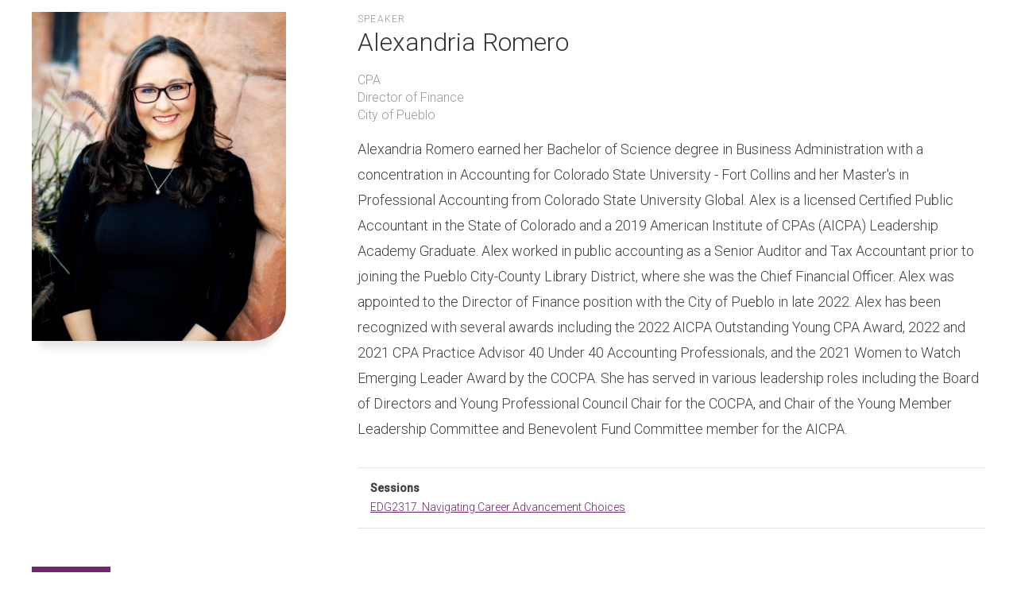

--- FILE ---
content_type: text/html; charset=UTF-8
request_url: https://agenda.aicpastore.com/speakers/54956-alexandria-romero
body_size: 3471
content:
<!DOCTYPE html>
<html lang="en" dir="ltr" prefix="og: https://ogp.me/ns#">
  <head>
    <meta charset="utf-8" />
<meta name="description" content="Alexandria Romero earned her Bachelor of Science degree in Business Administration with a concentration in Accounting for Colorado State University - Fort Collins and her Master&#039;s in Professional Accounting from Colorado State University Global. Alex is a licensed Certified Public Accountant in the State of Colorado and a 2019 American Institute of CPAs (AICPA) Leadership Academy Graduate. Alex worked in public accounting as a Senior Auditor and Tax Accountant prior to joining the Pueblo City-County Library District, where she was the Chief Financial Officer." />
<link rel="canonical" href="https://agenda.aicpastore.com/speakers/54956-alexandria-romero" />
<meta name="Generator" content="Drupal 10 (https://www.drupal.org); Commerce 2" />
<meta name="MobileOptimized" content="width" />
<meta name="HandheldFriendly" content="true" />
<meta name="viewport" content="width=device-width, initial-scale=1.0" />
<link rel="icon" href="/themes/custom/aicpa_jango_sub/favicon.ico" type="image/vnd.microsoft.icon" />
<script>window.a2a_config=window.a2a_config||{};a2a_config.callbacks=[];a2a_config.overlays=[];a2a_config.templates={};a2a_config.templates.facebook = {
    app_id: ''
};</script>
<style>.a2a_full_footer a {
	display: none !important;
}
.addtoany_list {
	display: inline-block;
	margin-top: 30px !important;
}
.addtoany_list &gt; a {
	padding-right: 0 !important;
	padding-left: 10px !important;
}
.addtoany_list &gt; a:first-child {
	padding-left: 0 !important;
}
.a2a_svg {
	border-radius: 0 !important;
}</style>

    <title>Alexandria Romero | AICPA Conferences</title>
    <link rel="stylesheet" media="all" href="/core/themes/stable9/css/system/components/align.module.css?t8tssr" />
<link rel="stylesheet" media="all" href="/core/themes/stable9/css/system/components/fieldgroup.module.css?t8tssr" />
<link rel="stylesheet" media="all" href="/core/themes/stable9/css/system/components/container-inline.module.css?t8tssr" />
<link rel="stylesheet" media="all" href="/core/themes/stable9/css/system/components/clearfix.module.css?t8tssr" />
<link rel="stylesheet" media="all" href="/core/themes/stable9/css/system/components/details.module.css?t8tssr" />
<link rel="stylesheet" media="all" href="/core/themes/stable9/css/system/components/hidden.module.css?t8tssr" />
<link rel="stylesheet" media="all" href="/core/themes/stable9/css/system/components/item-list.module.css?t8tssr" />
<link rel="stylesheet" media="all" href="/core/themes/stable9/css/system/components/js.module.css?t8tssr" />
<link rel="stylesheet" media="all" href="/core/themes/stable9/css/system/components/nowrap.module.css?t8tssr" />
<link rel="stylesheet" media="all" href="/core/themes/stable9/css/system/components/position-container.module.css?t8tssr" />
<link rel="stylesheet" media="all" href="/core/themes/stable9/css/system/components/reset-appearance.module.css?t8tssr" />
<link rel="stylesheet" media="all" href="/core/themes/stable9/css/system/components/resize.module.css?t8tssr" />
<link rel="stylesheet" media="all" href="/core/themes/stable9/css/system/components/system-status-counter.css?t8tssr" />
<link rel="stylesheet" media="all" href="/core/themes/stable9/css/system/components/system-status-report-counters.css?t8tssr" />
<link rel="stylesheet" media="all" href="/core/themes/stable9/css/system/components/system-status-report-general-info.css?t8tssr" />
<link rel="stylesheet" media="all" href="/core/themes/stable9/css/system/components/tablesort.module.css?t8tssr" />
<link rel="stylesheet" media="all" href="/modules/custom/nikadevs_cms/support/css/feedback.css?t8tssr" />
<link rel="stylesheet" media="all" href="/modules/contrib/addtoany/css/addtoany.css?t8tssr" />
<link rel="stylesheet" media="all" href="/themes/custom/jango/assets/plugins/socicon/socicon.css?t8tssr" />
<link rel="stylesheet" media="all" href="/themes/custom/jango/assets/plugins/bootstrap-social/bootstrap-social.css?t8tssr" />
<link rel="stylesheet" media="all" href="/themes/custom/jango/assets/plugins/font-awesome/css/font-awesome.min.css?t8tssr" />
<link rel="stylesheet" media="all" href="/themes/custom/jango/assets/plugins/simple-line-icons/simple-line-icons.min.css?t8tssr" />
<link rel="stylesheet" media="all" href="/themes/custom/jango/assets/plugins/animate/animate.min.css?t8tssr" />
<link rel="stylesheet" media="all" href="/themes/custom/jango/assets/plugins/cubeportfolio/css/cubeportfolio.min.css?t8tssr" />
<link rel="stylesheet" media="all" href="/themes/custom/jango/assets/plugins/owl-carousel/assets/owl.carousel.css?t8tssr" />
<link rel="stylesheet" media="all" href="/themes/custom/jango/assets/plugins/fancybox/jquery.fancybox.css?t8tssr" />
<link rel="stylesheet" media="all" href="/themes/custom/jango/assets/plugins/slider-for-bootstrap/css/slider.css?t8tssr" />
<link rel="stylesheet" media="all" href="/themes/custom/jango/assets/plugins/ilightbox/css/ilightbox.css?t8tssr" />
<link rel="stylesheet" media="all" href="/themes/custom/jango/css/YTPlayer.css?t8tssr" />
<link rel="stylesheet" media="all" href="//fonts.googleapis.com/css?family=Roboto:100,300,300i,400,400i,500,500i&amp;amp;subset=all" />
<link rel="stylesheet" media="all" href="/themes/custom/aicpa_jango_sub/assets/plugins/bootstrap/css/bootstrap.css?t8tssr" />
<link rel="stylesheet" media="all" href="/themes/custom/aicpa_jango_sub/assets/base/css/plugins.css?t8tssr" />
<link rel="stylesheet" media="all" href="/themes/custom/aicpa_jango_sub/assets/base/css/components.css?t8tssr" />
<link rel="stylesheet" media="all" href="/themes/custom/aicpa_jango_sub/assets/base/css/custom.css?t8tssr" />
<link rel="stylesheet" media="all" href="/themes/custom/aicpa_jango_sub/css/drupal.css?t8tssr" />
<link rel="stylesheet" media="all" href="/themes/custom/aicpa_jango_sub/assets/base/css/themes/default.css?t8tssr" />
<link rel="stylesheet" media="all" href="/themes/custom/aicpa_jango_sub/css/cpa.min.css?t8tssr" />

    
      </head>
  <body class="appear-animate">
        <a href="#main-content" class="visually-hidden focusable">
      Skip to main content
    </a>
    
      <div class="dialog-off-canvas-main-canvas" data-off-canvas-main-canvas>
    

  
                              
            <div class="nd-region" style="">
    
                
      <div class="container-fluid">

        <div id="Header" class="row ">

          
            
          
            
          
        </div>

      </div>

            </div>
    

                              
            <div class="nd-region" style="">
    
                
      <div class="container-fluid">

        <div id="Content" class="row ">

          
            
                              <div id="content" class="col-md-12 " style="">
              
                  <div>
    <div data-drupal-messages-fallback class="hidden"></div>
<div id="block-aicpa-jango-sub-content">
  
    
      <article class="speaker speaker-page">

  
  

  <div class="row">

    <div class="col-md-4">
      <div class="speaker-page__image">
        <img width="320" onerror="this.onerror=null;this.src=&quot;/sites/services/files/default_images/default-speaker-image.png&quot;" src="https://opus-nc-public.digitellcdn.com/aicpa/speaker-icons/b3c63f03c5ac45d005da30a480c75a316d09ff81f982eaf8dff0c339fd4658ea.jpeg" alt="Image of Alexandria Romero" />

      </div>
    </div>

    <div class="col-md-8">
      <div class="speaker-page__type">
              <div class="field field--name-field-speaker-type field--type-entity-reference field--label-hidden field__items">
              <div class="field__item">Speaker</div>
          </div>
  
      </div>
      <h2 class="speaker-page__name"><span>Alexandria Romero</span>
</h2>

      <div class="speaker-page__pro-info">
                    <div class="field field--name-field-credentials field--type-string field--label-hidden field__item">CPA</div>
      
                    <div class="field field--name-field-professional-title field--type-string field--label-hidden field__item">Director of Finance</div>
      
                    <div class="field field--name-field-company-name field--type-string field--label-hidden field__item">City of Pueblo</div>
      
                              </div>

      <div class="speaker-page__bio">
                    <div class="field field--name-body field--type-text-with-summary field--label-hidden field__item"><p>Alexandria Romero earned her Bachelor of Science degree in Business Administration with a concentration in Accounting for Colorado State University - Fort Collins and her Master's in Professional Accounting from Colorado State University Global. Alex is a licensed Certified Public Accountant in the State of Colorado and a 2019 American Institute of CPAs (AICPA) Leadership Academy Graduate. Alex worked in public accounting as a Senior Auditor and Tax Accountant prior to joining the Pueblo City-County Library District, where she was the Chief Financial Officer. Alex was appointed to the Director of Finance position with the City of Pueblo in late 2022. Alex has been recognized with several awards including the 2022 AICPA Outstanding Young CPA Award, 2022 and 2021 CPA Practice Advisor 40 Under 40 Accounting Professionals, and the 2021 Women to Watch Emerging Leader Award by the COCPA. She has served in various leadership roles including the Board of Directors and Young Professional Council Chair for the COCPA, and Chair of the Young Member Leadership Committee and Benevolent Fund Committee member for the AICPA.</p>
</div>
      
      </div>

      <div class="speaker-page__details">
          <div class="field field--name-field-sessions field--type-entity-reference field--label-above">
    <div class="field__label">Sessions</div>
          <div class="field__items">
              <div class="field__item"><a href="/sessions/edg2317" hreflang="en">EDG2317. Navigating Career Advancement Choices</a></div>
              </div>
      </div>


                      </div>
          </div>
  </div>
  <div class="row">
    <div class="col-md-12">
      <button type="button" class="btn c-theme-btn c-btn-square mt-20 mb-20" onclick="window.history.go(-1)"><i class="fa fa-arrow-left"></i> Back</button>
    </div>
  </div>

</article>

  </div>

  </div>


                              </div>
              
            
          
            
          
        </div>

      </div>

            </div>
    

                              
            <div class="nd-region" style="">
    
                
      <div class="container-fluid">

        <div id="Content-Full-Width" class="row ">

          
            
          
            
          
        </div>

      </div>

            </div>
    

                              
            <div class="nd-region" style="">
    
                
      <div class="container-fluid">

        <div id="Footer" class="row ">

          
            
          
            
          
        </div>

      </div>

            </div>
    



  </div>

    
    <script type="application/json" data-drupal-selector="drupal-settings-json">{"path":{"baseUrl":"\/","pathPrefix":"","currentPath":"node\/54956","currentPathIsAdmin":false,"isFront":false,"currentLanguage":"en"},"pluralDelimiter":"\u0003","suppressDeprecationErrors":true,"iframeResizer":{"advancedHosted":{"targetOrigin":"*","heightCalculationMethod":"parent","widthCalculationMethod":"parent"}},"base_path":"\/","theme_path":"themes\/custom\/jango","user":{"uid":0,"permissionsHash":"f89c39216e385ef7f83391873d0209d1020a6624a81bf1e03bb3393c1ab52d9c"}}</script>
<script src="/core/assets/vendor/jquery/jquery.min.js?v=3.7.1"></script>
<script src="/core/assets/vendor/once/once.min.js?v=1.0.1"></script>
<script src="/core/misc/drupalSettingsLoader.js?v=10.5.6"></script>
<script src="/core/misc/drupal.js?v=10.5.6"></script>
<script src="/core/misc/drupal.init.js?v=10.5.6"></script>
<script src="https://static.addtoany.com/menu/page.js" defer></script>
<script src="/modules/contrib/addtoany/js/addtoany.js?v=10.5.6"></script>
<script src="/themes/custom/aicpa_jango_sub/js/showHeaderFooter.js?t8tssr"></script>
<script src="/libraries/iframe-resizer/js/iframeResizer.contentWindow.min.js?v=10.5.6"></script>
<script src="/modules/contrib/iframe_resizer/js/iframe_resizer_hosted.js?v=10.5.6"></script>
<script src="/themes/custom/jango/assets/plugins/jquery-migrate.min.js?t8tssr"></script>
<script src="/themes/custom/jango/assets/plugins/bootstrap/js/bootstrap.min.js?t8tssr"></script>
<script src="/themes/custom/jango/assets/plugins/jquery.easing.min.js?t8tssr"></script>
<script src="/themes/custom/jango/assets/plugins/reveal-animate/wow.js?t8tssr"></script>
<script src="/themes/custom/jango/assets/plugins/cubeportfolio/js/jquery.cubeportfolio.min.js?t8tssr"></script>
<script src="/themes/custom/jango/assets/plugins/owl-carousel/owl.carousel.min.js?t8tssr"></script>
<script src="/themes/custom/jango/assets/plugins/counterup/jquery.waypoints.min.js?t8tssr"></script>
<script src="/themes/custom/jango/assets/plugins/counterup/jquery.counterup.min.js?t8tssr"></script>
<script src="/themes/custom/jango/assets/plugins/fancybox/jquery.fancybox.pack.js?t8tssr"></script>
<script src="/themes/custom/jango/assets/plugins/slider-for-bootstrap/js/bootstrap-slider.js?t8tssr"></script>
<script src="/themes/custom/jango/assets/plugins/zoom-master/jquery.zoom.min.js?t8tssr"></script>
<script src="/themes/custom/jango/assets/plugins/isotope/isotope.pkgd.min.js?t8tssr"></script>
<script src="/themes/custom/jango/assets/plugins/isotope/imagesloaded.pkgd.min.js?t8tssr"></script>
<script src="/themes/custom/jango/assets/plugins/isotope/packery-mode.pkgd.min.js?t8tssr"></script>
<script src="/themes/custom/jango/assets/plugins/ilightbox/js/jquery.requestAnimationFrame.js?t8tssr"></script>
<script src="/themes/custom/jango/assets/plugins/ilightbox/js/jquery.mousewheel.js?t8tssr"></script>
<script src="/themes/custom/jango/assets/plugins/ilightbox/js/ilightbox.packed.js?t8tssr"></script>
<script src="/themes/custom/jango/assets/plugins/progress-bar/progressbar.js?t8tssr"></script>
<script src="/themes/custom/jango/assets/base/js/scripts/reveal-animate/reveal-animate.js?t8tssr"></script>
<script src="/themes/custom/jango/assets/base/js/app.js?t8tssr"></script>
<script src="/themes/custom/jango/assets/base/js/components.js?t8tssr"></script>
<script src="/themes/custom/jango/assets/base/js/components-shop.js?t8tssr"></script>
<script src="/themes/custom/jango/assets/plugins/gmaps/gmaps.js?t8tssr"></script>
<script src="/themes/custom/jango/assets/plugins/gmaps/api.js?t8tssr"></script>
<script src="/themes/custom/jango/js/jquery.mb.YTPlayer.js?t8tssr"></script>
<script src="/themes/custom/aicpa_jango_sub/js/drupal.js?t8tssr"></script>
<script src="/modules/custom/nikadevs_cms/support/js/html2canvas.js?t8tssr"></script>
<script src="/modules/custom/nikadevs_cms/support/js/feedback.js?t8tssr"></script>

  </body>
</html>


--- FILE ---
content_type: text/css
request_url: https://agenda.aicpastore.com/themes/custom/aicpa_jango_sub/assets/base/css/custom.css?t8tssr
body_size: 261
content:
.imagecontour {
  padding: 10px;
  border: solid 1px #efefef;
  background-color: #ffffff;
}
.effect2 {
  position: relative;
}
.effect2:before,
.effect2:after {
  z-index: -1;
  position: absolute;
  content: "";
  bottom: 15px;
  left: 10px;
  width: 50%;
  top: 80%;
  max-width: 300px;
  background: #777;
  box-shadow: 0 15px 10px #777;
  transform: rotate(-3deg);
}
.effect2:after {
  transform: rotate(3deg);
  right: 10px;
  left: auto;
}


--- FILE ---
content_type: text/css
request_url: https://agenda.aicpastore.com/themes/custom/aicpa_jango_sub/css/cpa.min.css?t8tssr
body_size: 10220
content:
.background-gradient--primary,.background-gradient--cpa{background-image:-webkit-linear-gradient(0deg, #000, #3D5EAA 72.96%, #3E68B1 78.19%, #4183C2 87.14%, #46AFDF 98.66%, #47B5E3);background-image:-o-linear-gradient(90deg, #000, #3D5EAA 72.96%, #3E68B1 78.19%, #4183C2 87.14%, #46AFDF 98.66%, #47B5E3);background-image:linear-gradient(90deg, #000, #3D5EAA 72.96%, #3E68B1 78.19%, #4183C2 87.14%, #46AFDF 98.66%, #47B5E3)}.background-gradient--aicpa{background-image:-webkit-linear-gradient(0deg, #72246c, #72246c 20%, #8e326c 70%, #a93f6b);background-image:-o-linear-gradient(90deg, #72246c, #72246c 20%, #8e326c 70%, #a93f6b);background-image:linear-gradient(90deg, #72246c, #72246c 20%, #8e326c 70%, #a93f6b)}.background-color--cpa,.background-color--blue{background-color:#0f206c}.background-color--dcpa,.background-color--aicpa,.background-color--purple{background-color:#72246c}.background-color--grey{background-color:#f7f7f7}.background-color--white{background-color:#fff}.background-color--dynamic-yellow{background-color:#f0b323}.background-color--dynamic-blue{background-color:#41b6e6}.background-color--dynamic-green{background-color:#48a23f}.background-color--influencial-orange{background-color:#dc6b2f}.background-color--influencial-blue{background-color:#3a5dae}.background-color--influencial-green{background-color:#00857d}.field--label-inline>.field__label,.field--label-inline>.field__items,.field--label-inline>.field__item{display:inline-block;vertical-align:top}.field--label-inline>.field__label{font-weight:bold}.field--label-inline>.field__label:after{content:": "}.link,.conference-page__details .field__item a,.dcpa-speaker-page__sessions-wrapper .field__item,.speaker-page__details .field__item a,.session-page__details .field__item a{color:#72246c;text-decoration:none}.link:hover,.conference-page__details .field__item a:hover,.dcpa-speaker-page__sessions-wrapper .field__item:hover,.speaker-page__details .field__item a:hover,.session-page__details .field__item a:hover,.link:active,.conference-page__details .field__item a:active,.dcpa-speaker-page__sessions-wrapper .field__item:active,.speaker-page__details .field__item a:active,.session-page__details .field__item a:active,.link:focus,.conference-page__details .field__item a:focus,.dcpa-speaker-page__sessions-wrapper .field__item:focus,.speaker-page__details .field__item a:focus,.session-page__details .field__item a:focus{color:#a93f6b}.link--inline,.conference-page__details .field__item a,.speaker-page__details .field__item a,.session-page__details .field__item a{text-decoration:underline}.link--inverse{color:#fff}.link--inverse:hover,.link--inverse:active,.link--inverse:focus{color:#ddd}.c-btn--aicpa,.btn--aicpa{color:#fff;background:#72246c;border-color:#72246c}.c-btn--aicpa.btn-no-focus:focus,.c-btn--aicpa.btn-no-focus.focus,.btn--aicpa.btn-no-focus:focus,.btn--aicpa.btn-no-focus.focus{color:#fff;background:#72246c;border-color:#72246c}.c-btn--aicpa.btn-no-focus:hover,.c-btn--aicpa:hover,.c-btn--aicpa.btn-no-focus:active,.c-btn--aicpa:active,.c-btn--aicpa.active,.open>.c-btn--aicpa.dropdown-toggle,.btn--aicpa.btn-no-focus:hover,.btn--aicpa:hover,.btn--aicpa.btn-no-focus:active,.btn--aicpa:active,.btn--aicpa.active,.open>.btn--aicpa.dropdown-toggle{color:#fff;background:#a93f6b;border-color:#a93f6b}.c-btn--aicpa:active,.c-btn--aicpa.active,.open>.c-btn--aicpa.dropdown-toggle,.btn--aicpa:active,.btn--aicpa.active,.open>.btn--aicpa.dropdown-toggle{background-image:none}.c-btn--aicpa.disabled,.c-btn--aicpa.disabled:hover,.c-btn--aicpa.disabled:not(.btn-no-focus):focus,.c-btn--aicpa.disabled:not(.btn-no-focus).focus,.c-btn--aicpa.disabled:active,.c-btn--aicpa.disabled.active,.c-btn--aicpa[disabled],.c-btn--aicpa[disabled]:hover,.c-btn--aicpa[disabled]:not(.btn-no-focus):focus,.c-btn--aicpa[disabled]:not(.btn-no-focus).focus,.c-btn--aicpa[disabled]:active,.c-btn--aicpa[disabled].active,fieldset[disabled] .c-btn--aicpa,fieldset[disabled] .c-btn--aicpa:hover,fieldset[disabled] .c-btn--aicpa:not(.btn-no-focus):focus,fieldset[disabled] .c-btn--aicpa:not(.btn-no-focus).focus,fieldset[disabled] .c-btn--aicpa:active,fieldset[disabled] .c-btn--aicpa.active,.btn--aicpa.disabled,.btn--aicpa.disabled:hover,.btn--aicpa.disabled:not(.btn-no-focus):focus,.btn--aicpa.disabled:not(.btn-no-focus).focus,.btn--aicpa.disabled:active,.btn--aicpa.disabled.active,.btn--aicpa[disabled],.btn--aicpa[disabled]:hover,.btn--aicpa[disabled]:not(.btn-no-focus):focus,.btn--aicpa[disabled]:not(.btn-no-focus).focus,.btn--aicpa[disabled]:active,.btn--aicpa[disabled].active,fieldset[disabled] .btn--aicpa,fieldset[disabled] .btn--aicpa:hover,fieldset[disabled] .btn--aicpa:not(.btn-no-focus):focus,fieldset[disabled] .btn--aicpa:not(.btn-no-focus).focus,fieldset[disabled] .btn--aicpa:active,fieldset[disabled] .btn--aicpa.active{background:#72246c;border-color:#72246c}.c-btn--aicpa .badge,.btn--aicpa .badge{color:#72246c;background:#fff}.c-btn--aicpastore,.btn--aicpastore{color:#fff;background:#72246c;border-color:#72246c;font-weight:500;text-align:center;line-height:1.375rem;min-height:2.5rem;font-size:1rem;transition:all .3s ease 0s;border-radius:.25rem;padding:.5rem;width:10.25rem}.c-btn--aicpastore.btn-no-focus:focus,.c-btn--aicpastore.btn-no-focus.focus,.btn--aicpastore.btn-no-focus:focus,.btn--aicpastore.btn-no-focus.focus{color:#fff;background:#72246c;border-color:#72246c}.c-btn--aicpastore.btn-no-focus:hover,.c-btn--aicpastore:hover,.c-btn--aicpastore.btn-no-focus:active,.c-btn--aicpastore:active,.c-btn--aicpastore.active,.open>.c-btn--aicpastore.dropdown-toggle,.btn--aicpastore.btn-no-focus:hover,.btn--aicpastore:hover,.btn--aicpastore.btn-no-focus:active,.btn--aicpastore:active,.btn--aicpastore.active,.open>.btn--aicpastore.dropdown-toggle{color:#fff;background:#a93f6b;border-color:#a93f6b}.c-btn--aicpastore:active,.c-btn--aicpastore.active,.open>.c-btn--aicpastore.dropdown-toggle,.btn--aicpastore:active,.btn--aicpastore.active,.open>.btn--aicpastore.dropdown-toggle{background-image:none}.c-btn--aicpastore.disabled,.c-btn--aicpastore.disabled:hover,.c-btn--aicpastore.disabled:not(.btn-no-focus):focus,.c-btn--aicpastore.disabled:not(.btn-no-focus).focus,.c-btn--aicpastore.disabled:active,.c-btn--aicpastore.disabled.active,.c-btn--aicpastore[disabled],.c-btn--aicpastore[disabled]:hover,.c-btn--aicpastore[disabled]:not(.btn-no-focus):focus,.c-btn--aicpastore[disabled]:not(.btn-no-focus).focus,.c-btn--aicpastore[disabled]:active,.c-btn--aicpastore[disabled].active,fieldset[disabled] .c-btn--aicpastore,fieldset[disabled] .c-btn--aicpastore:hover,fieldset[disabled] .c-btn--aicpastore:not(.btn-no-focus):focus,fieldset[disabled] .c-btn--aicpastore:not(.btn-no-focus).focus,fieldset[disabled] .c-btn--aicpastore:active,fieldset[disabled] .c-btn--aicpastore.active,.btn--aicpastore.disabled,.btn--aicpastore.disabled:hover,.btn--aicpastore.disabled:not(.btn-no-focus):focus,.btn--aicpastore.disabled:not(.btn-no-focus).focus,.btn--aicpastore.disabled:active,.btn--aicpastore.disabled.active,.btn--aicpastore[disabled],.btn--aicpastore[disabled]:hover,.btn--aicpastore[disabled]:not(.btn-no-focus):focus,.btn--aicpastore[disabled]:not(.btn-no-focus).focus,.btn--aicpastore[disabled]:active,.btn--aicpastore[disabled].active,fieldset[disabled] .btn--aicpastore,fieldset[disabled] .btn--aicpastore:hover,fieldset[disabled] .btn--aicpastore:not(.btn-no-focus):focus,fieldset[disabled] .btn--aicpastore:not(.btn-no-focus).focus,fieldset[disabled] .btn--aicpastore:active,fieldset[disabled] .btn--aicpastore.active{background:#72246c;border-color:#72246c}.c-btn--aicpastore .badge,.btn--aicpastore .badge{color:#72246c;background:#fff}.c-btn--engage,.btn--engage{color:#fff;background:#72246c;border-color:#72246c;font-weight:300;font-size:1rem;line-height:1.375;display:inline-block;padding:7px 40px}.c-btn--engage.btn-no-focus:focus,.c-btn--engage.btn-no-focus.focus,.btn--engage.btn-no-focus:focus,.btn--engage.btn-no-focus.focus{color:#fff;background:#72246c;border-color:#72246c}.c-btn--engage.btn-no-focus:hover,.c-btn--engage:hover,.c-btn--engage.btn-no-focus:active,.c-btn--engage:active,.c-btn--engage.active,.open>.c-btn--engage.dropdown-toggle,.btn--engage.btn-no-focus:hover,.btn--engage:hover,.btn--engage.btn-no-focus:active,.btn--engage:active,.btn--engage.active,.open>.btn--engage.dropdown-toggle{color:#fff;background:#a93f6b;border-color:#a93f6b}.c-btn--engage:active,.c-btn--engage.active,.open>.c-btn--engage.dropdown-toggle,.btn--engage:active,.btn--engage.active,.open>.btn--engage.dropdown-toggle{background-image:none}.c-btn--engage.disabled,.c-btn--engage.disabled:hover,.c-btn--engage.disabled:not(.btn-no-focus):focus,.c-btn--engage.disabled:not(.btn-no-focus).focus,.c-btn--engage.disabled:active,.c-btn--engage.disabled.active,.c-btn--engage[disabled],.c-btn--engage[disabled]:hover,.c-btn--engage[disabled]:not(.btn-no-focus):focus,.c-btn--engage[disabled]:not(.btn-no-focus).focus,.c-btn--engage[disabled]:active,.c-btn--engage[disabled].active,fieldset[disabled] .c-btn--engage,fieldset[disabled] .c-btn--engage:hover,fieldset[disabled] .c-btn--engage:not(.btn-no-focus):focus,fieldset[disabled] .c-btn--engage:not(.btn-no-focus).focus,fieldset[disabled] .c-btn--engage:active,fieldset[disabled] .c-btn--engage.active,.btn--engage.disabled,.btn--engage.disabled:hover,.btn--engage.disabled:not(.btn-no-focus):focus,.btn--engage.disabled:not(.btn-no-focus).focus,.btn--engage.disabled:active,.btn--engage.disabled.active,.btn--engage[disabled],.btn--engage[disabled]:hover,.btn--engage[disabled]:not(.btn-no-focus):focus,.btn--engage[disabled]:not(.btn-no-focus).focus,.btn--engage[disabled]:active,.btn--engage[disabled].active,fieldset[disabled] .btn--engage,fieldset[disabled] .btn--engage:hover,fieldset[disabled] .btn--engage:not(.btn-no-focus):focus,fieldset[disabled] .btn--engage:not(.btn-no-focus).focus,fieldset[disabled] .btn--engage:active,fieldset[disabled] .btn--engage.active{background:#72246c;border-color:#72246c}.c-btn--engage .badge,.btn--engage .badge{color:#72246c;background:#fff}.c-btn--register,.btn--register{color:#fff;background:#48a23f;border-color:#48a23f;font-weight:300;font-size:1rem;line-height:1.375;display:inline-block;padding:7px 40px}.c-btn--register.btn-no-focus:focus,.c-btn--register.btn-no-focus.focus,.btn--register.btn-no-focus:focus,.btn--register.btn-no-focus.focus{color:#fff;background:#48a23f;border-color:#48a23f}.c-btn--register.btn-no-focus:hover,.c-btn--register:hover,.c-btn--register.btn-no-focus:active,.c-btn--register:active,.c-btn--register.active,.open>.c-btn--register.dropdown-toggle,.btn--register.btn-no-focus:hover,.btn--register:hover,.btn--register.btn-no-focus:active,.btn--register:active,.btn--register.active,.open>.btn--register.dropdown-toggle{color:#fff;background:#a93f6b;border-color:#a93f6b}.c-btn--register:active,.c-btn--register.active,.open>.c-btn--register.dropdown-toggle,.btn--register:active,.btn--register.active,.open>.btn--register.dropdown-toggle{background-image:none}.c-btn--register.disabled,.c-btn--register.disabled:hover,.c-btn--register.disabled:not(.btn-no-focus):focus,.c-btn--register.disabled:not(.btn-no-focus).focus,.c-btn--register.disabled:active,.c-btn--register.disabled.active,.c-btn--register[disabled],.c-btn--register[disabled]:hover,.c-btn--register[disabled]:not(.btn-no-focus):focus,.c-btn--register[disabled]:not(.btn-no-focus).focus,.c-btn--register[disabled]:active,.c-btn--register[disabled].active,fieldset[disabled] .c-btn--register,fieldset[disabled] .c-btn--register:hover,fieldset[disabled] .c-btn--register:not(.btn-no-focus):focus,fieldset[disabled] .c-btn--register:not(.btn-no-focus).focus,fieldset[disabled] .c-btn--register:active,fieldset[disabled] .c-btn--register.active,.btn--register.disabled,.btn--register.disabled:hover,.btn--register.disabled:not(.btn-no-focus):focus,.btn--register.disabled:not(.btn-no-focus).focus,.btn--register.disabled:active,.btn--register.disabled.active,.btn--register[disabled],.btn--register[disabled]:hover,.btn--register[disabled]:not(.btn-no-focus):focus,.btn--register[disabled]:not(.btn-no-focus).focus,.btn--register[disabled]:active,.btn--register[disabled].active,fieldset[disabled] .btn--register,fieldset[disabled] .btn--register:hover,fieldset[disabled] .btn--register:not(.btn-no-focus):focus,fieldset[disabled] .btn--register:not(.btn-no-focus).focus,fieldset[disabled] .btn--register:active,fieldset[disabled] .btn--register.active{background:#48a23f;border-color:#48a23f}.c-btn--register .badge,.btn--register .badge{color:#48a23f;background:#fff}.c-btn--has-arrow,.btn--has-arrow{position:relative}.c-btn--has-arrow:after,.c-btn--has-arrow::after,.btn--has-arrow:after,.btn--has-arrow::after{content:"\";font-family:"FontAwesome";position:absolute;top:50%;transform:translateY(-50%);right:15px}.sessions .views-exposed-form,.speakers .views-exposed-form{display:-webkit-box;display:-moz-box;display:-ms-flexbox;display:-webkit-flex;display:flex;-ms-flex-direction:row;-ms-flex-wrap:none;-webkit-flex-flow:row nowrap;flex-flow:row nowrap;-ms-flex-pack:start;-webkit-justify-content:space-between;justify-content:space-between;margin-right:-15px;margin-left:-15px;border-bottom:1px solid #e5e5e6;margin-bottom:2rem}@media(max-width: 767px){.sessions .views-exposed-form,.speakers .views-exposed-form{-ms-flex-direction:column;-ms-flex-wrap:none;-webkit-flex-flow:column nowrap;flex-flow:column nowrap;-ms-flex-align:start;-webkit-align-items:flex-start;align-items:flex-start}}.sessions .form-group,.speakers .form-group{position:relative;padding-left:15px;padding-right:15px;display:-webkit-box;display:-moz-box;display:-ms-flexbox;display:-webkit-flex;display:flex;-ms-flex-pack:start;-webkit-justify-content:space-between;justify-content:space-between;-ms-flex-align:stretch;-webkit-align-items:center;align-items:center;-ms-flex-direction:row;-ms-flex-wrap:wrap;-webkit-flex-flow:row wrap;flex-flow:row wrap}@media(max-width: 767px){.sessions .form-group,.speakers .form-group{-ms-flex-direction:row;-ms-flex-wrap:none;-webkit-flex-flow:row nowrap;flex-flow:row nowrap}}.sessions .form-group::after,.speakers .form-group::after{content:"\f107";font-family:"FontAwesome";display:inline-block;position:absolute;right:1.5rem;font-size:1.125rem;bottom:10px;pointer-events:none}.sessions .form-item,.speakers .form-item{margin-top:0}@media(min-width: 992px){.sessions .form-item,.speakers .form-item{flex:1 1 auto}}.sessions .form-item label,.speakers .form-item label{font-size:1rem;font-weight:500;white-space:nowrap;margin-right:10px}.sessions .form-control,.speakers .form-control{color:#72246c;font-size:1.125rem;border:1px solid #e5e5e6;border-radius:2px;padding:0 1.75rem 0 .625rem}.sessions .form-control:hover,.speakers .form-control:hover{border-color:#a93f6b}.sessions .form-select,.speakers .form-select{-webkit-appearance:none;-moz-appearance:none;appearance:none}.sessions .form-actions,.speakers .form-actions{-ms-flex:1 1 auto;-webkit-flex:1 1 auto;flex:1 1 auto;white-space:nowrap}.sessions .form-submit,.speakers .form-submit{text-transform:none;font-weight:300 !important;padding-top:10px;padding-bottom:10px;margin-top:0;margin-bottom:0}.sessions .form-submit.c-theme-btn,.speakers .form-submit.c-theme-btn{background-color:#72246c;border-color:#72246c}.sessions .form-submit.c-theme-btn:hover,.sessions .form-submit.c-theme-btn:active,.sessions .form-submit.c-theme-btn:focus,.speakers .form-submit.c-theme-btn:hover,.speakers .form-submit.c-theme-btn:active,.speakers .form-submit.c-theme-btn:focus{background-color:#a93f6b;border-color:#a93f6b}.sessions--dcpa .views-exposed-form{border-bottom:none;margin-bottom:0}.sessions--dcpa .form-group{color:#fff}.sessions--dcpa .form-group::after{color:#fff}.sessions--dcpa .form-item label{font-weight:300;text-transform:uppercase}.sessions--dcpa .form-control{background-color:#0f206c;color:#fff;border-color:#0f206c;font-size:1rem}.jumbo{position:relative}.jumbo__firm-box{position:absolute;bottom:0}@media screen and (min-width: 767px){.jumbo__firm-box{min-width:290px}}@media screen and (min-width: 991px){.jumbo__firm-box{min-width:415px}}@media screen and (min-width: 1199px){.jumbo__firm-box{min-width:500px}}.jumbo__title{font-size:4.5rem;font-weight:300;line-height:1.1}.firm-box{padding:25px 20px;margin-right:15px;display:inline-block}.firm-box__title{font-size:1.944rem;line-height:1.15;margin:0;font-weight:400}#sliding-popup{width:100%;padding:30px 0;background-color:#fff}#sliding-popup .eu-cookie-compliance-content{display:flex;align-items:center;justify-content:space-between}@media screen and (max-width: 600px){#sliding-popup .eu-cookie-compliance-content{display:inline-block}}#sliding-popup .eu-cookie-compliance__text{font-size:1rem;margin-bottom:0}#sliding-popup .agree-button{padding:8px 30px;font-size:1rem;font-weight:300;line-height:1;border:none;background-color:#72246c;color:#fff}#sliding-popup .agree-button:hover,#sliding-popup .agree-button:active,#sliding-popup .agree-button:focus{background-color:#a93f6b}@media screen and (max-width: 600px){#sliding-popup .agree-button{margin-top:15px}}.session{font-size:1rem}.session-page{max-width:1200px;margin:0 auto;padding:15px 0}.session-page__type{color:#97999b;font-size:.75rem;line-height:1.5;letter-spacing:.075rem;text-transform:uppercase}.session-page__title{font-size:2rem;font-weight:300;line-height:1.28571429;margin:0 0 .67em}.session-page__body{font-size:1.125rem;font-weight:300;line-height:1.78;margin-bottom:2rem}.session-page__details{border-top:.0625rem solid #e5e5e6;border-bottom:.0625rem solid #e5e5e6;display:flex;flex-flow:row wrap;margin-bottom:2em}@media(min-width: 992px){.session-page__details{flex-flow:row nowrap}}.session-page__details .field{position:relative;flex-grow:1;padding:1rem}@media(max-width: 991px){.session-page__details .field{flex-basis:50%}}@media(min-width: 992px){.session-page__details .field::after{content:"";position:absolute;top:50%;right:0px;display:block;width:.0625rem;height:40%;transform:translate(0px, -50%);border-right:.0625rem solid #e5e5e6}.session-page__details .field:last-child::after{content:none}}.session-page__details .field__label{margin-bottom:.3rem;font-size:.875rem;font-weight:700}.session-page__details .field__item{font-size:.875rem}.session-page__datetime{font-size:1.125rem;font-weight:500;line-height:1.33;margin-bottom:1rem}.session-page__speakers .field--name-field-speakers{border-bottom:1px solid rgba(34,36,38,.1)}.session-page__speakers .field--name-field-speakers>.field__label{font-weight:500;font-size:1.5rem}.session-page__speakers .field--name-field-speakers>.field__items{display:-webkit-box;display:-moz-box;display:-ms-flexbox;display:-webkit-flex;display:flex;-ms-flex-direction:row;-ms-flex-wrap:none;-webkit-flex-flow:row wrap;flex-flow:row wrap;margin-left:-15px;margin-right:-15px}.session-page__speakers .field--name-field-speakers>.field__items>.field__item{-ms-flex:0 1 100%;-webkit-flex:0 1 100%;flex:0 1 100%;display:-webkit-box;display:-moz-box;display:-ms-flexbox;display:-webkit-flex;display:flex;-ms-flex-direction:column;-ms-flex-wrap:none;-webkit-flex-flow:column nowrap;flex-flow:column nowrap;padding-left:15px;padding-right:15px}@media(min-width: 480px){.session-page__speakers .field--name-field-speakers>.field__items>.field__item{-ms-flex:0 1 50%;-webkit-flex:0 1 50%;flex:0 1 50%}}@media(min-width: 768px){.session-page__speakers .field--name-field-speakers>.field__items>.field__item{-ms-flex:0 1 50%;-webkit-flex:0 1 50%;flex:0 1 50%}}@media(min-width: 1200px){.session-page__speakers .field--name-field-speakers>.field__items>.field__item{-ms-flex:0 1 33.3333333333%;-webkit-flex:0 1 33.3333333333%;flex:0 1 33.3333333333%}}.session-row{padding-top:15px;padding-bottom:15px;border-bottom:1px solid #e5e5e6}.session-row__date-box{display:inline-block;padding:25px;background-color:#f7f7f7;border:1px solid #dddce1;font-weight:300;font-size:1.75rem;line-height:1.25}.session-row__details{color:#888b8d}.session-row__title{font-size:1rem;font-weight:700;color:#72246c;margin-top:0}.session-row--non-session{background-color:#f1ebff}.session-store-row{display:-webkit-box;display:-moz-box;display:-ms-flexbox;display:-webkit-flex;display:flex;-ms-flex-align:center;-webkit-align-items:center;align-items:center;-ms-flex-direction:row;-ms-flex-wrap:none;-webkit-flex-flow:row nowrap;flex-flow:row nowrap;padding-top:20px;padding-bottom:20px;border-bottom:1px solid rgba(34,36,38,.1)}@media(max-width: 480px){.session-store-row{-ms-flex-direction:row;-ms-flex-wrap:wrap;-webkit-flex-flow:row wrap;flex-flow:row wrap}}.session-store-row:first-child{border-top:1px solid rgba(34,36,38,.1)}.session-store-row:nth-child(2n){background-color:rgba(247,247,247,.3)}.session-store-row__column{padding-left:20px;padding-right:20px}.session-store-row__column:first-child{flex:0 0 25%}@media(max-width: 768px){.session-store-row__column:first-child{flex:0 0 33%}}@media(max-width: 480px){.session-store-row__column:first-child{flex:0 0 100%}}.session-store-row__time-range{font-size:1rem;font-weight:400;line-height:1.5}.session-store-row__title{font-size:1rem;font-weight:400;line-height:1.5;color:#72246c;margin-top:0;margin-bottom:0}.session-store-row__speakers{font-size:.875rem;margin-top:1rem;color:#97999b}.session-store-row__body{font-size:1rem;margin-top:1rem}.session-store-row__type--pill{border:1px solid #72246c;font-size:.8rem;border-radius:1rem;display:inline-block;margin-top:.5rem;padding:3px .5rem}.session-store-row a{color:#72246c}.session-store-row a:hover,.session-store-row a:active,.session-store-row a:focus{color:#a93f6b;text-decoration:underline}.session-teaser{margin-top:15px;margin-bottom:15px}.session-teaser__title{color:#72246c;font-size:1rem;font-weight:300;margin-top:0}.session-print{padding-top:15px;padding-bottom:15px;border-top:1px solid #bbbcbc}.session-print:last-child{border-bottom:1px solid #bbbcbc}.session-print__datetime{font-size:1rem;margin:0}.session-print__title{font-size:1.2rem;font-weight:600;line-height:1.2;margin:0}.session-print__speakers{margin-top:15px;columns:2;column-gap:15px}.session-print__details{color:#888b8d;margin-top:15px}.dcpa-session-page{padding-top:2rem;padding-bottom:2rem}.dcpa-session-page__title{margin-top:0;margin-bottom:1rem;font-size:2rem;font-weight:400}.dcpa-session-page__subtitle{font-size:1.75rem;font-weight:300;text-decoration:underline;margin-top:2rem;margin-bottom:0}.dcpa-session-page__subtitle:first-child{margin-top:0}.dcpa-session-page__datetime-wrapper{margin-bottom:2rem}.dcpa-session-page__datetime{margin-right:1rem;font-size:1rem}.dcpa-session-page__datetime:last-child{margin-right:0}@media(max-width: 480px){.dcpa-session-page__datetime{display:block}}.dcpa-session-page__details{border:1px solid #888b8d;background-color:#dddce1;padding:15px}.dcpa-session-page__tag-label{font-size:1rem;font-weight:400;margin-top:.5rem;margin-bottom:.25rem}.dcpa-session-page__tag,.dcpa-session-page__details .field__item{font-size:1rem;color:#63666a;border:1px solid #888b8d;background-color:#f7f7f7;margin-top:3px;margin-bottom:0;padding:2px 7px;border-radius:4px;display:inline-block}.dcpa-session-page__body{font-size:1rem}@media(max-width: 767px){.dcpa-session-page__social-media{margin-bottom:1rem}}.dcpa-session-page__speakers{margin-top:2rem;border-top:1px solid rgba(34,36,38,.1);padding-top:1rem}.dcpa-session-page__speakers .field--name-field-speakers{display:-webkit-box;display:-moz-box;display:-ms-flexbox;display:-webkit-flex;display:flex;-ms-flex-direction:row;-ms-flex-wrap:none;-webkit-flex-flow:row wrap;flex-flow:row wrap;margin-left:-15px;margin-right:-15px}.dcpa-session-page__speakers .field--name-field-speakers>.field__item{-ms-flex:0 1 100%;-webkit-flex:0 1 100%;flex:0 1 100%;display:-webkit-box;display:-moz-box;display:-ms-flexbox;display:-webkit-flex;display:flex;-ms-flex-direction:column;-ms-flex-wrap:none;-webkit-flex-flow:column nowrap;flex-flow:column nowrap;padding-left:15px;padding-right:15px}@media(min-width: 480px){.dcpa-session-page__speakers .field--name-field-speakers>.field__item{-ms-flex:0 1 50%;-webkit-flex:0 1 50%;flex:0 1 50%}}@media(min-width: 768px){.dcpa-session-page__speakers .field--name-field-speakers>.field__item{-ms-flex:0 1 50%;-webkit-flex:0 1 50%;flex:0 1 50%}}@media(min-width: 1200px){.dcpa-session-page__speakers .field--name-field-speakers>.field__item{-ms-flex:0 1 33.3333333333%;-webkit-flex:0 1 33.3333333333%;flex:0 1 33.3333333333%}}.sessions{max-width:1200px;margin:0 auto;padding:15px}.sessions__title{font-size:2rem;font-weight:300;margin-top:1em;margin-bottom:1em}.sessions__group-title{font-size:1.5rem;font-weight:500;line-height:1.33}.sessions__group-content{margin-bottom:2rem}.sessions__group-content:last-child{margin-bottom:0}.sessions--dcpa{max-width:none;padding:0}.sessions__header-bg--dcpa{margin-bottom:2rem}.sessions__header--dcpa{display:-webkit-box;display:-moz-box;display:-ms-flexbox;display:-webkit-flex;display:flex;-ms-flex-align:end;-webkit-align-items:flex-end;align-items:flex-end;-ms-flex-direction:row;-ms-flex-wrap:wrap;-webkit-flex-flow:row wrap;flex-flow:row wrap}.sessions__titles--dcpa{-ms-flex:0 0 auto;-webkit-flex:0 0 auto;flex:0 0 auto;margin-right:15px}.sessions__title--dcpa{color:#fff;font-weight:100;font-size:2rem}@media(min-width: 768px){.sessions__title--dcpa{font-size:3rem}}@media(min-width: 992px){.sessions__title--dcpa{font-size:4rem}}@media(min-width: 1200px){.sessions__title--dcpa{font-size:5rem}}.sessions__subtitle--dcpa{color:#fff;font-weight:300;font-size:1.5rem}@media(min-width: 768px){.sessions__subtitle--dcpa{font-size:2rem}}@media(min-width: 992px){.sessions__subtitle--dcpa{font-size:2.5rem}}@media(min-width: 1200px){.sessions__subtitle--dcpa{font-size:3.5rem}}.sessions__last-updated--dcpa{-ms-flex:0 0 auto;-webkit-flex:0 0 auto;flex:0 0 auto;color:#fff;font-size:1rem;margin-right:15px}@media(min-width: 768px){.sessions__last-updated--dcpa{padding:0 1.5rem;font-size:1rem}}@media(min-width: 1200px){.sessions__last-updated--dcpa{font-size:1.75rem}}.sessions__print--dcpa{-ms-flex:1 1 auto;-webkit-flex:1 1 auto;flex:1 1 auto}.sessions__print-link--dcpa{display:inline-block;color:#fff}@media(min-width: 768px){.sessions__print-link--dcpa{white-space:pre-line;padding:.9rem .6rem}}@media(min-width: 992px){.sessions__print-link--dcpa{padding:1.4rem 1rem}}.sessions-print__group-title{font-size:2.25rem;margin-top:0;margin-bottom:.5em;font-weight:100}.sessions-print__title-date{font-weight:500;color:#72246c}.sessions-print__group-content{margin-bottom:4rem}.sessions-print__group-content:last-child{margin-bottom:0}.speaker-page{max-width:1200px;margin:0 auto;padding:15px 0}.speaker-page__image{display:block;max-width:320px;box-shadow:0px 1.1875rem .625rem -0.625rem rgba(0,0,0,.1);overflow:hidden;border-radius:0px 0px 2.625rem}.speaker-page__type{color:#97999b;font-size:.75rem;line-height:1.5;letter-spacing:.075rem;text-transform:uppercase}.speaker-page__name{font-size:2rem;font-weight:300;line-height:1.28571429;margin:0 0 1rem}.speaker-page__pro-info{color:#97999b;font-size:1rem;margin-bottom:1rem}.speaker-page__bio{font-size:1.125rem;font-weight:300;line-height:1.78;margin-bottom:2rem}.speaker-page__details{border-top:.0625rem solid #e5e5e6;border-bottom:.0625rem solid #e5e5e6;display:flex;flex-flow:row wrap;margin-bottom:2em}@media(min-width: 992px){.speaker-page__details{flex-flow:row nowrap}}.speaker-page__details .field{position:relative;flex-grow:1;padding:1rem}@media(max-width: 991px){.speaker-page__details .field{flex-basis:50%}}@media(min-width: 992px){.speaker-page__details .field::after{content:"";position:absolute;top:50%;right:0px;display:block;width:.0625rem;height:40%;transform:translate(0px, -50%);border-right:.0625rem solid #e5e5e6}.speaker-page__details .field:last-child::after{content:none}}.speaker-page__details .field__label{margin-bottom:.3rem;font-size:.875rem;font-weight:700}.speaker-page__details .field__item{font-size:.875rem}.dcpa-speaker-page{min-height:100vh}.dcpa-speaker-page__content{background-color:#fff;padding-top:2rem;padding-bottom:2rem}@media(max-width: 767px){.dcpa-speaker-page__image-wrapper{margin-bottom:1rem}}.dcpa-speaker-page__name{margin-top:0;margin-bottom:1rem;font-size:2rem;font-weight:400}.dcpa-speaker-page__details{font-size:1rem;margin-bottom:1rem;color:#888b8d}.dcpa-speaker-page__social-media-wrapper{margin-bottom:1rem}.dcpa-speaker-page__social-media-link{font-size:2rem}.dcpa-speaker-page__biography{font-size:1rem}.dcpa-speaker-page__subtitle{font-size:1.375rem;font-weight:400;margin-top:0;margin-bottom:1rem}.dcpa-speaker-page__sessions-wrapper{border-top:1px solid rgba(34,36,38,.1);padding-top:1rem}.dcpa-speaker-page__sessions-wrapper .field__item{font-size:1rem;text-indent:-21px;margin-left:21px}.dcpa-speaker-page__sessions-wrapper .field__item:hover{text-decoration:underline}.dcpa-speaker-page__sessions-wrapper .field__item::before{content:"";display:inline-block;left:0;margin-right:10px;width:11px;height:11px;background-color:#0f206c;border-radius:50%}.speaker-teaser__name{font-size:1rem;line-height:1.4;margin-bottom:0;color:#4c4c4e}.speaker-teaser__details{font-style:italic}@media(min-width: 992px){.speaker-teaser--eng{flex-basis:33.33% !important}}.speaker-teaser--eng .speaker-teaser__aspect-ratio-box{position:relative}.speaker-teaser--eng .speaker-teaser__aspect-ratio-box::before{content:"";float:left;padding-top:125%}.speaker-teaser--eng .speaker-teaser__aspect-ratio-box::after{display:block;content:"";clear:both}.speaker-teaser--eng .speaker-teaser__image{position:absolute;top:0;left:0;right:0;bottom:0;width:100%;height:100%;object-fit:cover;object-position:center 33%}.speaker-teaser--eng .speaker-teaser__name{font-weight:500;font-size:1.5rem;line-height:1.27;color:inherit}.speaker-teaser--eng .speaker-teaser__detail{font-weight:300;font-size:1.25rem;margin-bottom:0}.speaker-card{-ms-flex:1 1 auto;-webkit-flex-grow:1;flex-grow:1;padding-top:30px;padding-bottom:30px;display:-webkit-box;display:-moz-box;display:-ms-flexbox;display:-webkit-flex;display:flex;-ms-flex-direction:column;-ms-flex-wrap:none;-webkit-flex-flow:column nowrap;flex-flow:column nowrap}.speaker-card__wrapper{border-bottom:1px solid rgba(34,36,38,.1);-ms-flex:0 1 100%;-webkit-flex:0 1 100%;flex:0 1 100%;padding:15px;display:-webkit-box;display:-moz-box;display:-ms-flexbox;display:-webkit-flex;display:flex;-ms-flex-pack:stretch;-webkit-justify-content:stretch;justify-content:stretch}@media(min-width: 480px){.speaker-card__wrapper{-ms-flex:0 1 50%;-webkit-flex:0 1 50%;flex:0 1 50%}}@media(min-width: 768px){.speaker-card__wrapper{-ms-flex:0 1 33.3333333333%;-webkit-flex:0 1 33.3333333333%;flex:0 1 33.3333333333%;padding:10px}}@media(min-width: 1200px){.speaker-card__wrapper{-ms-flex:0 1 25%;-webkit-flex:0 1 25%;flex:0 1 25%}}.speaker-card__top{-ms-flex:0 0 45%;-webkit-flex:0 0 45%;flex:0 0 45%}.speaker-card__bottom{-ms-flex:0 0 55%;-webkit-flex:0 0 55%;flex:0 0 55%}.speaker-card__image{height:140px;width:auto;max-width:100%;border-bottom:2px solid #a93f6b}.speaker-card__name{font-weight:400;margin-bottom:.5rem;font-size:1.125rem;line-height:1.33}.speaker-card__details{margin-top:auto}.speaker-card__detail{font-size:.875rem;font-weight:300;line-height:1.43}.speaker-feature{margin-bottom:15px;text-align:center}.speaker-feature__name{font-size:1.5rem;font-weight:400;line-height:1.4;margin-bottom:0;color:#4c4c4e}.speaker-feature__details{font-size:1rem}.speaker-print__name{display:inline-block;font-size:.9rem;margin:0;color:#4c4c4e}.speaker-print__details{font-size:.9rem;font-style:italic}.speakers{max-width:1200px;padding:15px;margin:0 auto}.speakers__title{font-size:2rem;font-weight:300;margin-top:1em;margin-bottom:1em}.speakers .flex-row{display:flex;flex-flow:row wrap}.speakers .speaker-teaser{padding:15px;flex:0 0 100%}@media(min-width: 480px){.speakers .speaker-teaser{flex:0 0 50%}}@media(min-width: 768px){.speakers .speaker-teaser{flex:0 0 33.33%}}@media(min-width: 992px){.speakers .speaker-teaser{flex:0 0 25%}}.speakers .speaker-feature{padding:15px;flex:0 0 100%}@media(min-width: 768px){.speakers .speaker-feature{flex:0 0 50%}}@media(min-width: 992px){.speakers .speaker-feature{flex:0 0 33.33%}}.speakers-feature .flex-row{justify-content:center}.conference-page__top{padding-top:2rem;padding-bottom:3.5rem;border-bottom:1px solid rgba(34,36,38,.1)}.conference-page__bottom{padding-top:2.75rem}.conference-page__image-wrapper{display:block;max-width:320px;box-shadow:0px 1.1875rem .625rem -0.625rem rgba(0,0,0,.1);overflow:hidden;border-radius:0px 0px 2.625rem}@media(max-width: 767px){.conference-page__image-wrapper{margin:0 auto 2rem}}.conference-page__image{width:100%}.conference-page__title{font-size:2.5rem;font-weight:300;margin:0 0 .67em}.conference-page__summary{padding-bottom:10px}.conference-page__tagline{margin-bottom:2rem;font-size:1.5rem;font-weight:300;line-height:1.5}.conference-page__content{font-size:1.125rem;font-weight:300}.conference-page__content h3{font-size:1.5rem;font-weight:500}.conference-page__content p{margin:0 0 1em;line-height:1.4285em}.conference-page__content li{font-size:1.125rem;font-weight:300;line-height:1.78}.conference-page__details{border-top:.0625rem solid #e5e5e6;border-bottom:.0625rem solid #e5e5e6;display:flex;flex-flow:row wrap;margin-top:2em;margin-bottom:2em}@media(min-width: 992px){.conference-page__details{flex-flow:row nowrap}}.conference-page__details .field{position:relative;flex-grow:1;padding:1rem}@media(max-width: 991px){.conference-page__details .field{flex-basis:50%}}@media(min-width: 992px){.conference-page__details .field::after{content:"";position:absolute;top:50%;right:0px;display:block;width:.0625rem;height:40%;transform:translate(0px, -50%);border-right:.0625rem solid #e5e5e6}.conference-page__details .field:last-child::after{content:none}}.conference-page__details .field__label{margin-bottom:.3rem;font-size:.875rem;font-weight:700}.conference-page__details .field__item{font-size:.875rem}.services-iframe{width:100%;border:none}.courses{font-size:1rem;margin-top:2rem;margin-bottom:2rem}.courses .views-exposed-form{display:flex;align-items:flex-end;margin-bottom:2rem}@media(max-width: 767px){.courses .views-exposed-form{display:block}}.courses .form-group,.courses .form-input,.courses .form-submit{margin:0}.courses .form-item{margin-right:1rem}@media(max-width: 767px){.courses .form-item{margin-bottom:1rem}}.course{margin-top:2rem;margin-bottom:2rem}.course .field{margin-bottom:.7rem}.course .field__label{font-weight:500;font-size:1rem}.course .field__item{font-size:1rem}.course .table{background-color:#e5e5e6}.course .table__table-header{font-weight:400;font-size:1rem}.course-row{border-bottom:1px solid #4c4c4e;padding-top:1rem;padding-bottom:1rem}@media(max-width: 991px){.course-row__image{margin-bottom:1rem}}.course-row__title{font-size:1.5rem;font-weight:400;margin-top:0;margin-bottom:1rem}.course-row__link{color:#72246c}.course-row__link:hover{color:#a93f6b}.course-row__acronym{font-size:1rem;font-weight:400;margin-bottom:1rem}.course-row__body{font-size:1rem}.header--engage .c-desktop-logo{max-height:115px}@media(min-width: 992px){.header--engage.c-layout-header.c-layout-header-6.c-navbar-fluid .c-navbar .c-mega-menu>.nav.navbar-nav{display:flex}}.header--engage.c-layout-header.c-layout-header-6 .c-topbar{border-bottom:none}.header--engage.c-layout-header.c-layout-header-6 .c-navbar{border-bottom:none}@media(min-width: 992px){.header--engage.c-layout-header.c-layout-header-6 .c-navbar .c-mega-menu>.nav.navbar-nav>li{flex:1 1 auto;text-align:left}}.header--engage.c-layout-header.c-layout-header-6 .c-navbar .c-mega-menu>.nav.navbar-nav>.c-link{font-weight:300}.header--engage.c-layout-header.c-layout-header-6 .c-theme-nav .mega-nav li>a{font-weight:300;line-height:1.375}.top-menu__link{font-weight:400}.top-menu__link:hover{text-decoration:underline}.social-links .fa{display:inline-block;font-size:16px;line-height:1.4;color:#333;border:1px solid #333;margin-left:7px;margin-top:15px;vertical-align:middle;font-weight:300;height:32px;width:32px;text-align:center;line-height:32px;border-radius:100%;margin-top:0;margin-left:0}.social-links .fa:hover{border-color:#a93f6b;background-color:#a93f6b;color:#fff;text-decoration:none}.footer-menu__heading{font-weight:300;font-size:1.375rem;margin-top:0;margin-bottom:1em}.footer-menu__text{font-weight:100;font-size:16px;margin-bottom:0}.footer-menu__link{display:block;line-height:2}.footer-menu__link:after{font-family:"FontAwesome";content:"\f178";display:inline-block;float:right;margin-right:75px}.footer--engage .footer-menu__heading--engage{font-weight:300;font-size:16px;line-height:1.375}.footer--engage .footer-menu__link--engage.footer-menu__text{font-size:12px;display:inline-block;margin-bottom:5px;font-weight:400}@media(max-width: 991px){.footer--engage .c-layout-header.c-layout-header-6 .c-topbar .top-menu .top-menu__search-toggle,.footer--engage .c-layout-header.c-layout-header-6 .c-topbar .top-menu .c-hor-nav-toggler{display:none}}.fa-linkedin{color:#0077b5}.fa-linkedin:hover,.fa-linkedin:active,.fa-linkedin:focus{color:#0099e8}.fa-twitter-square{color:#1da1f2}.fa-twitter-square:hover,.fa-twitter-square:active,.fa-twitter-square:focus{color:#4db5f5}.copy-link .copy-link__button{padding-left:7px;padding-right:0}@media(max-width: 480px){.copy-link .copy-link__button{padding-left:0}}.copy-link .copy-link__input{display:inline-block;color:#3f3f41;line-height:1;font-size:16px;height:32px;margin:0;border:0 solid #0166ff;border-radius:0;vertical-align:bottom;text-overflow:ellipsis;position:relative;overflow:hidden;max-width:0;padding:0;webkit-transition:all 300ms linear;-moz-transition:all 300ms linear;-ms-transition:all 300ms linear;-o-transition:all 300ms linear;transition:all 300ms linear}.copy-link .copy-link__input.in{max-width:60ch;padding:8px;border-width:1px}.addtoany_list{display:inline-block;margin-top:30px !important}@media all and (max-width: 480px){.addtoany_list{display:block}}.addtoany_list>[class*=a2a_button]{padding-right:0 !important;padding-left:10px !important}.addtoany_list>[class*=a2a_button]:first-child{padding-left:0 !important}.a2a_svg{border-radius:0 !important}.agenda--engage{padding-top:1rem;padding-bottom:2rem}.agenda--engage .agenda__form{margin-bottom:3rem;border-top:1px solid #dddce1;border-bottom:1px solid #dddce1;padding:1rem 0}.agenda--engage .agenda__date-group{margin-bottom:2rem}.agenda--engage .agenda__date{font-weight:500;line-height:1.33;text-transform:uppercase;margin-top:0;margin-bottom:1rem;border-bottom:1px solid #e5e5e6;color:#72246c}.agenda--engage .agenda__hour-group{position:relative;margin-bottom:1rem}.agenda--engage .agenda__hour{font-size:.875rem;font-weight:300;white-space:nowrap;background-color:#72246c;color:#fff;border-radius:4px;padding:9px 10px;text-align:center;width:80px;display:inline-block}@media(min-width: 992px){.agenda--engage .agenda__hour~.swiper-container{margin-left:50px}}.agenda--engage .swiper-container{position:relative;margin-top:auto}.agenda--engage .swiper-button-prev,.agenda--engage .swiper-button-next{color:#72246c}.agenda--engage .swiper-slide{height:initial}.agenda--engage .session-swiper{margin-left:30px;margin-right:30px}.agenda--engage .session-swiper~.swiper-button-prev{left:-0.2rem}.agenda--engage .session-swiper~.swiper-button-prev::after{font-size:2rem}.agenda--engage .session-swiper~.swiper-button-next{right:-0.2rem}.agenda--engage .session-swiper~.swiper-button-next::after{font-size:2rem}.agenda--engage .speaker-swiper~.swiper-button-prev{left:-1.6rem}.agenda--engage .speaker-swiper~.swiper-button-prev::after{font-size:1.25rem}.agenda--engage .speaker-swiper~.swiper-button-next{right:-1.6rem}.agenda--engage .speaker-swiper~.swiper-button-next::after{font-size:1.25rem}.agenda-session--engage{border:1px solid #dddce1;border-radius:5px;padding:1.5rem;height:100%;display:flex;flex-flow:column nowrap}.agenda-session--engage .agenda-session__datetime{font-size:.875rem;font-weight:300}.agenda-session--engage .agenda-session__title{font-size:1.2rem;margin-bottom:1rem}.agenda-session--engage .agenda-session__title:hover{color:#a93f6b}.agenda-session--engage .agenda-session__swiper-container{margin-top:auto}.agenda-session--engage .agenda-session__speakers{margin-top:auto}.agenda-session--engage .agenda-session__fee{align-self:flex-start;border:1px solid #72246c;border-radius:5px;color:#72246c;font-size:.85rem;margin-top:1rem;padding:3px .5rem}.agenda-speaker--engage{font-size:.75rem;font-weight:300;line-height:1.2;display:flex;flex-flow:row nowrap;align-items:center;gap:.5rem;overflow:hidden}.agenda-speaker--engage .agenda-speaker__image-wrapper{flex:0 0 auto}.agenda-speaker--engage .agenda-speaker__image{max-width:100%}.agenda-speaker--engage .agenda-speaker__content{overflow:hidden}.agenda-speaker--engage .agenda-speaker__name{font-size:.875rem;font-weight:400;margin:0}.agenda-speaker--engage .agenda-speaker__name:hover{color:#a93f6b}.agenda-speaker--engage .agenda-speaker__job-title{margin-bottom:0;overflow:hidden;text-overflow:ellipsis;white-space:nowrap}.agenda-speaker--engage .agenda-speaker__company{margin-bottom:0;overflow:hidden;text-overflow:ellipsis;white-space:nowrap}.agenda-speaker--engage .agenda-speaker__role{color:#888b8d;margin-bottom:0;overflow:hidden;text-overflow:ellipsis;white-space:nowrap}.flex-row{display:-webkit-box;display:-moz-box;display:-ms-flexbox;display:-webkit-flex;display:flex;-ms-flex-direction:row;-ms-flex-wrap:wrap;-webkit-flex-flow:row wrap;flex-flow:row wrap;margin-left:-15px;margin-right:-15px}.flex-row.flex-nowrap{-ms-flex-direction:row;-ms-flex-wrap:none;-webkit-flex-flow:row nowrap;flex-flow:row nowrap}.flex-row.flex-v-center{-ms-flex-align:stretch;-webkit-align-items:center;align-items:center}.flex-row.flex-h-center{-ms-flex-pack:start;-webkit-justify-content:center;justify-content:center}.flex-row.flex-margins{margin-left:-15px;margin-right:-15px}.flex-row.flex-margins>[class*=flex-]{padding-left:15px;padding-right:15px}.flex-spacer{padding-left:15px;padding-right:15px}.flex-grow{-ms-flex:1 1 auto;-webkit-flex-grow:1;flex-grow:1}.flex-xs-1{-ms-flex:0 1 8.3333333333%;-webkit-flex:0 1 8.3333333333%;flex:0 1 8.3333333333%}.flex-xs-2{-ms-flex:0 1 16.6666666667%;-webkit-flex:0 1 16.6666666667%;flex:0 1 16.6666666667%}.flex-xs-3{-ms-flex:0 1 25%;-webkit-flex:0 1 25%;flex:0 1 25%}.flex-xs-4{-ms-flex:0 1 33.3333333333%;-webkit-flex:0 1 33.3333333333%;flex:0 1 33.3333333333%}.flex-xs-5{-ms-flex:0 1 41.6666666667%;-webkit-flex:0 1 41.6666666667%;flex:0 1 41.6666666667%}.flex-xs-6{-ms-flex:0 1 50%;-webkit-flex:0 1 50%;flex:0 1 50%}.flex-xs-7{-ms-flex:0 1 58.3333333333%;-webkit-flex:0 1 58.3333333333%;flex:0 1 58.3333333333%}.flex-xs-8{-ms-flex:0 1 66.6666666667%;-webkit-flex:0 1 66.6666666667%;flex:0 1 66.6666666667%}.flex-xs-9{-ms-flex:0 1 75%;-webkit-flex:0 1 75%;flex:0 1 75%}.flex-xs-10{-ms-flex:0 1 83.3333333333%;-webkit-flex:0 1 83.3333333333%;flex:0 1 83.3333333333%}.flex-xs-11{-ms-flex:0 1 91.6666666667%;-webkit-flex:0 1 91.6666666667%;flex:0 1 91.6666666667%}.flex-xs-12{-ms-flex:0 1 100%;-webkit-flex:0 1 100%;flex:0 1 100%}@media(min-width: 768px){.flex-sm-1{-ms-flex:0 1 8.3333333333%;-webkit-flex:0 1 8.3333333333%;flex:0 1 8.3333333333%}.flex-sm-2{-ms-flex:0 1 16.6666666667%;-webkit-flex:0 1 16.6666666667%;flex:0 1 16.6666666667%}.flex-sm-3{-ms-flex:0 1 25%;-webkit-flex:0 1 25%;flex:0 1 25%}.flex-sm-4{-ms-flex:0 1 33.3333333333%;-webkit-flex:0 1 33.3333333333%;flex:0 1 33.3333333333%}.flex-sm-5{-ms-flex:0 1 41.6666666667%;-webkit-flex:0 1 41.6666666667%;flex:0 1 41.6666666667%}.flex-sm-6{-ms-flex:0 1 50%;-webkit-flex:0 1 50%;flex:0 1 50%}.flex-sm-7{-ms-flex:0 1 58.3333333333%;-webkit-flex:0 1 58.3333333333%;flex:0 1 58.3333333333%}.flex-sm-8{-ms-flex:0 1 66.6666666667%;-webkit-flex:0 1 66.6666666667%;flex:0 1 66.6666666667%}.flex-sm-9{-ms-flex:0 1 75%;-webkit-flex:0 1 75%;flex:0 1 75%}.flex-sm-10{-ms-flex:0 1 83.3333333333%;-webkit-flex:0 1 83.3333333333%;flex:0 1 83.3333333333%}.flex-sm-11{-ms-flex:0 1 91.6666666667%;-webkit-flex:0 1 91.6666666667%;flex:0 1 91.6666666667%}.flex-sm-12{-ms-flex:0 1 100%;-webkit-flex:0 1 100%;flex:0 1 100%}}@media(min-width: 992px){.flex-md-1{-ms-flex:0 1 8.3333333333%;-webkit-flex:0 1 8.3333333333%;flex:0 1 8.3333333333%}.flex-md-2{-ms-flex:0 1 16.6666666667%;-webkit-flex:0 1 16.6666666667%;flex:0 1 16.6666666667%}.flex-md-3{-ms-flex:0 1 25%;-webkit-flex:0 1 25%;flex:0 1 25%}.flex-md-4{-ms-flex:0 1 33.3333333333%;-webkit-flex:0 1 33.3333333333%;flex:0 1 33.3333333333%}.flex-md-5{-ms-flex:0 1 41.6666666667%;-webkit-flex:0 1 41.6666666667%;flex:0 1 41.6666666667%}.flex-md-6{-ms-flex:0 1 50%;-webkit-flex:0 1 50%;flex:0 1 50%}.flex-md-7{-ms-flex:0 1 58.3333333333%;-webkit-flex:0 1 58.3333333333%;flex:0 1 58.3333333333%}.flex-md-8{-ms-flex:0 1 66.6666666667%;-webkit-flex:0 1 66.6666666667%;flex:0 1 66.6666666667%}.flex-md-9{-ms-flex:0 1 75%;-webkit-flex:0 1 75%;flex:0 1 75%}.flex-md-10{-ms-flex:0 1 83.3333333333%;-webkit-flex:0 1 83.3333333333%;flex:0 1 83.3333333333%}.flex-md-11{-ms-flex:0 1 91.6666666667%;-webkit-flex:0 1 91.6666666667%;flex:0 1 91.6666666667%}.flex-md-12{-ms-flex:0 1 100%;-webkit-flex:0 1 100%;flex:0 1 100%}}.c-section{padding-top:45px;padding-bottom:45px}.c-banner{padding-top:15px;padding-bottom:15px}.c-banner--title{font-size:2rem;font-weight:500}.c-btn{font-size:16px;padding:.75em 1.5em;text-transform:none;text-decoration:none}.c-btn--primary,.c-btn--purple{font-size:16px;padding:.75em 1.5em;text-transform:none;text-decoration:none;background-color:#72246c;color:#fff !important}.c-btn--primary:hover,.c-btn--purple:hover{background-color:#a93f6b}.c-link--inverse{color:#fff}.c-link--inverse:hover{color:#f2f2f2}.c-link--inline{text-decoration:underline}.c-link--inline:hover{text-decoration:none}.u-bg-color--red{background-color:#a93f6b}.u-color--white{color:#fff}.section{padding-top:45px;padding-bottom:45px}.section-heading{font-size:2rem;font-weight:300}.section-text{font-size:1rem;font-weight:300}.aicpa-purple-btn{font-size:16px;padding:.75em 1.5em;text-transform:none;text-decoration:none;background-color:#72246c;color:#fff !important}.aicpa-purple-btn:hover{background-color:#a93f6b}.header{border-bottom:1px solid #333}@media screen and (max-width: 991px){.header{border-bottom:none}.header .container{width:100%}}.header .site-logo{display:block;height:100px;padding-top:17px;margin-left:-15px}.header .site-logo img{max-height:100%;max-width:100%}@media screen and (max-width: 991px){.header .site-logo{height:75px;margin-left:0;padding-top:15px;padding-bottom:15px}}.header .secondary-menu{text-align:right;padding-top:29px;padding-bottom:29px;font-size:0}@media screen and (max-width: 991px){.header .secondary-menu{padding-top:0;padding-bottom:15px}}.header .secondary-menu .header-help{display:inline-block;font-size:16px;line-height:1.4;color:#72246c;border:1px solid #72246c;background-color:#fff;margin-left:7px;margin-top:15px;vertical-align:middle;font-weight:300;padding:4px 11px;border-radius:100%}.header .secondary-menu .header-help:hover,.header .secondary-menu .header-help:focus{border-color:#a93f6b;background-color:#a93f6b;color:#fff;text-decoration:none}.header .secondary-menu .search-toggle{display:inline-block;font-size:16px;line-height:1.4;color:#72246c;border:1px solid #72246c;background-color:#fff;margin-left:7px;margin-top:15px;vertical-align:middle;padding:4px 8px;border-radius:100%}.header .secondary-menu .search-toggle:hover,.header .secondary-menu .search-toggle:focus{border-color:#a93f6b;background-color:#a93f6b;color:#fff;text-decoration:none}.header .secondary-menu .dexp-menu-toggler{display:inline-block;font-size:16px;line-height:1.4;color:#72246c;border:1px solid #72246c;background-color:#fff;margin-left:7px;margin-top:15px;vertical-align:middle;padding:10px 14px;border-radius:10px}.header .secondary-menu .dexp-menu-toggler:hover,.header .secondary-menu .dexp-menu-toggler:focus{border-color:#a93f6b;background-color:#a93f6b;color:#fff;text-decoration:none}.header .search-block{text-align:right;padding:29px 0;white-space:nowrap;position:relative}@media screen and (max-width: 991px){.header .search-block{padding:0}.header .search-block .content{margin-bottom:15px}}.header .search-block .form-item,.header .search-block .form-actions,.header .search-block .header-help{vertical-align:middle}.header .search-block .form-item .form-text{font-size:16px;font-weight:300;line-height:1.4;padding:8px 15px;min-width:200px;width:75%;border-radius:18px;border:1px solid #72246c;outline:none}.header .search-block .form-item .form-text:focus{border-color:#a93f6b;box-shadow:0 0 1px 1px rgba(104,45,137,.3),0 0 1px 1px rgba(104,45,137,.3) inset}@media screen and (max-width: 991px){.header .search-block .form-item .form-text{width:100%;max-width:450px}}.header .search-block .form-actions{position:absolute;right:50px}@media screen and (max-width: 991px){.header .search-block .form-actions{right:0}}.header .search-block .form-actions .btn{outline:none;font-family:"FontAwesome";font-size:16px;line-height:1.4;padding:10px 15px;margin:0;background-color:rgba(0,0,0,0);color:#72246c}.header .search-block .form-actions .btn:hover{color:#a93f6b}.header .search-block .form-actions .btn:active{box-shadow:none}.header .search-block .header-help{display:inline-block;font-size:16px;line-height:1.4;color:#72246c;border:1px solid #72246c;background-color:#fff;margin-left:7px;margin-top:15px;vertical-align:middle;font-weight:300;padding:4px 11px;border-radius:100%;margin-top:0;margin-left:15px}.header .search-block .header-help:hover,.header .search-block .header-help:focus{border-color:#a93f6b;background-color:#a93f6b;color:#fff;text-decoration:none}@media screen and (max-width: 991px){.header .search-block .header-help{display:none}}.breadcrumb{padding:1em 0;margin-bottom:0;background-color:#fff;border-radius:0;font-size:1.75rem;color:#888}.breadcrumb a{color:#72246c}.breadcrumb a:hover,.breadcrumb a:focus,.breadcrumb a:active{color:#a93f6b;text-decoration:underline}.slider .jumbotron-logo{max-height:50px !important;width:auto !important;margin-bottom:.5em}@media screen and (max-width: 767px){.slider .jumbotron-logo{max-height:35px !important;width:auto !important}}@media screen and (max-width: 1199px){.slider .jumbotron-title{font-size:46px !important}}@media screen and (max-width: 991px){.slider .jumbotron-title{font-size:36px !important}}.slider .register{font-size:16px;padding:.75em 1.5em;text-transform:none;text-decoration:none;background-color:#72246c;color:#fff !important}.slider .register:hover{background-color:#a93f6b}.slider .register .fa{margin-left:30px}.video{padding:45px 0;position:relative}@media screen and (max-width: 991px){.video{background-color:#f5f5f5}}.video .flex-row{background-color:#f5f5f5}@media screen and (max-width: 991px){.video .flex-row{background-color:rgba(0,0,0,0)}}.video .flex-child-video-text{margin-top:auto;margin-bottom:auto}.video .flex-child-video-text .spacer-video-text{margin-top:45px;margin-bottom:45px}@media screen and (max-width: 991px){.video .flex-child-video-text .spacer-video-text{margin-top:0;margin-bottom:0}}@media screen and (max-width: 991px){.video .flex-child-video-text{-ms-flex-order:1;-webkit-order:1;order:1;text-align:center}}.video .video-heading{font-size:2rem;font-weight:300;text-transform:none;margin-bottom:.5em;color:#333}@media screen and (max-width: 991px){.video .video-heading{margin-top:1em;margin-bottom:1em}}.video .video-text{font-size:16px;color:#888;margin:0}@media screen and (max-width: 991px){.video .flex-child-video-player{padding-left:15px;padding-right:15px}}.video .video-js .vjs-dock-text{display:none}.intro{background-color:#72246c,#72246c 20%,#8e326c 70%,#a93f6b;padding:45px 0;position:relative}.intro .intro-heading{font-size:2rem;font-weight:300;text-transform:none;color:#fff}@media screen and (max-width: 991px){.intro .intro-heading{margin-bottom:1em;text-align:center}}.intro .intro-text{font-size:16px;color:#fff;margin-bottom:1em;width:100%}.feature{padding:45px 0;position:relative;background-color:#f0eff4;background-repeat:no-repeat;background-position:-135px 50% !important}@media screen and (max-width: 991px){.feature{background-position:right center !important}}.feature .feature-heading{font-size:2rem;font-weight:300;text-transform:none;color:#333;margin-bottom:1em;text-align:center}.feature .feature-text{font-size:16px;color:#888;margin-bottom:1em}.feature .feature-text p{margin-bottom:0}.feature .fa{text-align:center;margin-bottom:.5em}.keynote-speakers{padding:45px 0;position:relative}@media screen and (max-width: 991px){.keynote-speaker-block .dexp-grid-item:last-child{margin-bottom:0}}.keynote-speaker-block .block-title{font-size:2rem;text-transform:none;text-align:center;margin-bottom:1em}@media screen and (max-width: 991px){.keynote-speaker-block .keynote-speaker-image img{width:100%}}.keynote-speaker-block .keynote-speaker-name{font-size:1.75rem;font-size:1.125em;text-transform:none;margin-top:.5em;margin-bottom:.25em}.keynote-speaker-block .keynote-speaker-name a{color:#333}.keynote-speaker-block .keynote-speaker-name a:hover{color:#a93f6b}.keynote-speaker-block .keynote-speaker-company{font-size:1.375rem;color:#888;margin-bottom:1em}.keynote-speaker-block .keynote-speaker-body{font-size:16px}.keynote-speaker-block .keynote-speaker-image,.keynote-speaker-block .keynote-speaker-name,.keynote-speaker-block .keynote-speaker-company,.keynote-speaker-block .keynote-speaker-body{text-align:center}@media screen and (max-width: 991px){.keynote-speaker-block .keynote-speaker-image,.keynote-speaker-block .keynote-speaker-name,.keynote-speaker-block .keynote-speaker-company,.keynote-speaker-block .keynote-speaker-body{max-width:320px;margin-left:auto;margin-right:auto}}.featured-keynote-block{margin-bottom:30px}@media screen and (max-width: 991px){.featured-keynote-block .featured-keynote-image{text-align:center}.featured-keynote-block .featured-keynote-image img{width:100%}}.featured-keynote-block .featured-keynote-image,.featured-keynote-block .featured-keynote-text{text-align:center}@media screen and (max-width: 991px){.featured-keynote-block .featured-keynote-image,.featured-keynote-block .featured-keynote-text{max-width:350px;margin-left:auto;margin-right:auto}}.agenda-cta{padding:45px 0;text-align:center;position:relative;background-color:#f0eff4;background-repeat:no-repeat;background-position:center right !important}@media screen and (max-width: 991px){.agenda-cta{background-position:center left !important}}.agenda-cta .agenda-heading{font-size:2rem;font-weight:300;text-transform:none;margin-bottom:.5em}.agenda-cta .agenda-text{font-size:16px;color:#888;margin-bottom:2em}.agenda-cta .agenda-link{display:inline-block;font-size:16px;padding:.75em 1.5em;text-transform:none;text-decoration:none;background-color:#72246c;color:#fff !important}.agenda-cta .agenda-link:hover{background-color:#a93f6b}.agenda-cta .agenda-link .fa{margin-left:30px}.pricing{padding:45px 0;position:relative}@media screen and (max-width: 767px){.pricing{padding-bottom:0}}.pricing .pricing-heading{font-size:2rem;font-weight:300;text-transform:none;text-align:center;margin-bottom:1em}.pricing .wgls-gradient{background-color:#72246c,#72246c 20%,#8e326c 70%,#a93f6b}@media screen and (min-width: 768px){.pricing .prow{border-left:5px solid #fff;border-right:5px solid #fff}}@media screen and (min-width: 767px)and (max-width: 991px){.pricing .prow{margin-top:-5px;margin-bottom:-5px}}.pricing .ptile{padding:45px 15px;height:100%}@media screen and (min-width: 768px){.pricing .ptile{border-left:5px solid #fff;border-right:5px solid #fff}}@media screen and (min-width: 768px)and (max-width: 991px){.pricing .ptile{border-top:5px solid #fff;border-bottom:5px solid #fff}}@media screen and (max-width: 767px){.pricing .ptile{border-bottom:1px solid #fff}}.pricing .ptile-heading{font-weight:300;font-size:21px;line-height:1;color:#fff;text-transform:none;margin-bottom:25px}.pricing .ptile-price{font-weight:600;font-size:28px;color:#fff;margin-bottom:25px;line-height:1}.pricing .ptile-enddate{font-size:16px;color:#fff;line-height:1}.pricing hr{margin:35px auto;width:25%;border-color:#ccc}.pricing .ptile-text{font-size:16px;color:#fff;margin:0 auto;max-width:400px}.pricing .register{display:inline-block;font-size:16px;padding:.75em 1.5em;text-transform:none;text-decoration:none;background-color:#72246c;color:#fff !important;margin-top:35px;background-color:rgba(0,0,0,0);border:2px solid #fff}.pricing .register:hover{background-color:#a93f6b}.pricing .register:hover{background-color:#fff;color:#a93f6b !important}.pricing .register .fa{margin-left:5px}.aa-network{padding-bottom:45px;position:relative;text-align:center}@media screen and (max-width: 767px){.aa-network{padding-top:45px}}.aa-network .section-heading{font-size:2rem;font-weight:300;margin-bottom:1em}.aa-network .section-intro{font-size:16px;color:#888;max-width:767px;margin-right:auto;margin-left:auto;margin-bottom:45px}.aa-network .aa-network-image{margin-bottom:15px;max-width:150px}@media screen and (max-width: 767px){.aa-network .aa-network-image{margin-top:30px}}.aa-network .aa-network-link{display:inline-block;font-size:16px;padding:.75em 1.5em;text-transform:none;text-decoration:none;background-color:#72246c;color:#fff !important;margin-top:2em}.aa-network .aa-network-link:hover{background-color:#a93f6b}.aa-network .aa-network-link .fa{margin-left:30px}.equality{padding:45px 0;position:relative}@media screen and (max-width: 991px){.equality{text-align:center}}.equality .section-image{width:100%}.equality .section-heading{font-size:2rem;font-weight:300;margin-bottom:1em}@media screen and (max-width: 991px){.equality .section-heading{margin-top:45px}}.equality .section-text{font-size:16px;color:#888}.equality .equality-link{font-size:16px;padding:.75em 1.5em;text-transform:none;text-decoration:none;background-color:#72246c;color:#fff !important;display:inline-block;margin-top:2em}.equality .equality-link:hover{background-color:#a93f6b}.equality .equality-link .fa{margin-left:15px}.online{padding:45px 0;position:relative}@media screen and (max-width: 991px){.online{text-align:center}}.online .online-image{width:100%}@media screen and (max-width: 991px){.online .online-image{width:auto;max-height:350px}}.online .online-heading{font-size:2rem;font-weight:300;text-transform:none;margin-bottom:.5em}@media screen and (max-width: 991px){.online .online-heading{margin-top:.5em;margin-bottom:1em}}.online .online-text{font-size:16px;color:#888}@media screen and (max-width: 991px){.online .online-text{max-width:80ch;margin-left:auto;margin-right:auto}}.online .online-link{margin-top:2em;display:inline-block;font-size:16px;padding:.75em 1.5em;text-transform:none;text-decoration:none;background-color:#72246c;color:#fff !important}.online .online-link:hover{background-color:#a93f6b}.online .online-link .fa{margin-left:30px}.online-features{background-color:#72246c,#72246c 20%,#8e326c 70%,#a93f6b}.online-features .flex-row{-ms-flex-pack:start;-webkit-justify-content:center;justify-content:center}.online-features .online-features-heading{font-size:2rem;font-weight:300;text-align:center;text-transform:none;color:#fff;margin-bottom:1em}@media screen and (max-width: 991px){.online-features .online-features-heading{margin-bottom:1em;text-align:center}}.online-features .fa{color:#fff;margin-bottom:10px}.online-features .online-feature-title{font-size:1.75rem;color:#fff}.online-features .online-feature-text{font-size:16px;color:#ddd;margin-bottom:2em}@media screen and (max-width: 991px){.online-features .online-feature-text{max-width:400px;margin-left:auto;margin-right:auto}}.online-quotes .online-quotes-heading{font-size:2rem;font-weight:300;text-align:center;text-transform:none;margin-bottom:1em}@media screen and (max-width: 991px){.online-quotes .online-quotes-heading{margin-top:.5em;margin-bottom:1em}}.online-quotes .online-quote{font-size:16px}.online-quotes blockquote{position:relative;border:none;padding:1em 1em 1em 3em}.online-quotes blockquote:before,.online-quotes blockquote:after{font-family:"FontAwesome";font-size:1.75em;position:absolute;color:#ddd}.online-quotes blockquote:before{content:"";top:0;left:0}.online-quotes blockquote:after{content:"";bottom:0;right:0}.networking{padding:45px 0;position:relative}@media screen and (max-width: 991px){.networking{text-align:center}}.networking .networking-image{width:100%}@media screen and (max-width: 991px){.networking .networking-image{width:auto;max-height:350px}}@media screen and (max-width: 991px){.networking .flex-child-networking-text{-ms-flex-order:1;-webkit-order:1;order:1}}.networking .networking-heading{font-size:2rem;font-weight:300;text-transform:none;margin-bottom:.5em}@media screen and (max-width: 991px){.networking .networking-heading{margin-top:1em;margin-bottom:1em}}.networking .networking-text{font-size:16px;color:#888;max-width:80ch}.networking .networking-link{margin-top:1em;display:inline-block;font-size:16px;padding:.75em 1.5em;text-transform:none;text-decoration:none;background-color:#72246c;color:#fff !important}.networking .networking-link:hover{background-color:#a93f6b}.networking .networking-link .fa{margin-left:30px}.tbanner{background-color:#72246c,#72246c 20%,#8e326c 70%,#a93f6b;padding:15px 0;position:relative}.tbanner .flex-row{-ms-flex-pack:start;-webkit-justify-content:space-between;justify-content:space-between}.tbanner .tbanner-heading{font-size:2rem;font-weight:300;text-transform:none;color:#fff}.tbanner .tbanner-lead{font-size:1.33rem;text-transform:none;color:#fff}.tbanner .tbanner-link{color:#fff}.tbanner .tbanner-link:hover{color:#fff;text-decoration:underline}.tbanner .tbanner-link .fa-twitter{font-size:7em;webkit-transition:color 200ms linear;-moz-transition:color 200ms linear;-ms-transition:color 200ms linear;-o-transition:color 200ms linear;transition:color 200ms linear}@media screen and (max-width: 991px){.tbanner .tbanner-link .fa-twitter{font-size:5em}}.tbanner .tbanner-link .fa-twitter:hover{color:#00aced}.tbanner .tbanner-text{font-weight:400;color:#fff}.convince{padding:45px 0;text-align:center;position:relative}@media screen and (max-width: 991px){.convince{padding-top:45px}}.convince .convince-heading{font-size:2rem;font-weight:300;text-transform:none;margin-bottom:.5em}.convince .convince-text{font-size:16px;color:#888;max-width:767px;margin-left:auto;margin-right:auto}.convince .convince-link{display:inline-block;font-size:16px;padding:.75em 1.5em;text-transform:none;text-decoration:none;background-color:#72246c;color:#fff !important;margin-top:1em}.convince .convince-link:hover{background-color:#a93f6b}.convince .convince-link .fa{margin-left:30px}.partners{padding:45px 0;position:relative}@media screen and (max-width: 991px){.partners{text-align:center}}.partners .partner-logo{width:100%}@media screen and (max-width: 991px){.partners .partner-logo{width:auto;max-height:350px}}.partners .partner-heading{font-size:2rem;font-weight:300;text-transform:none;margin-bottom:1em}@media screen and (max-width: 991px){.partners .partner-heading{margin-top:1em}}.partners .partner-text{font-size:16px;color:#888;margin-bottom:2em}.partners .partner-links .flex-spacer{margin-bottom:15px}.partners .partner-link{font-size:16px;padding:.75em 1.5em;text-transform:none;text-decoration:none;background-color:#72246c;color:#fff !important;display:inline-block;white-space:nowrap}.partners .partner-link:hover{background-color:#a93f6b}.partners .partner-link .fa{margin-left:15px}.sponsor-join{padding:45px 0;position:relative}@media screen and (max-width: 991px){.sponsor-join{text-align:center}}@media screen and (max-width: 991px){.sponsor-join .sponsor-join-image-spacer{max-height:350px;overflow:hidden}}.sponsor-join .sponsor-join-image{width:100%}.sponsor-join .sponsor-join-heading{font-size:2rem;font-weight:300;text-transform:none;margin-bottom:.5em}@media screen and (max-width: 991px){.sponsor-join .sponsor-join-heading{margin-top:45px}}.sponsor-join .sponsor-join-text{font-size:16px;color:#888;margin-bottom:2em}.sponsor-join .sponsor-join-download{display:inline-block;font-size:16px;padding:.75em 1.5em;text-transform:none;text-decoration:none;background-color:#72246c;color:#fff !important}.sponsor-join .sponsor-join-download:hover{background-color:#a93f6b}.sponsor-join .sponsor-join-download .fa{margin-left:15px}.sponsors-list{padding:45px 0;position:relative}.sponsors-list:first-child{border-bottom:1px solid #ccc}.sponsors-list .section-heading{font-size:2rem;font-weight:300;text-transform:none;text-align:center;margin-bottom:1em}.sponsors-list .section-subheading{text-align:center;border-bottom:2px solid #ccc;color:#888;width:20%;min-width:300px;margin-left:auto;margin-right:auto;margin-top:3em;padding-top:.5em;padding-bottom:.5em;font-weight:400;font-size:21px;line-height:1.25}@media screen and (max-width: 991px){.sponsors-list .section-subheading{font-size:18.648px}}.sponsors-list .flex-spacer{padding:30px}.sponsors-list .logo-sponsor{max-height:100px;max-width:350px}.location{padding-bottom:45px;position:relative}@media screen and (max-width: 991px){.location{padding:45px 0;background-color:#f5f5f5}}.location .flex-row{background-color:#f5f5f5}@media screen and (max-width: 991px){.location .flex-row{background-color:rgba(0,0,0,0)}}.location .flex-child-location-text{margin-top:auto;margin-bottom:auto}.location .flex-child-location-text .spacer-location-text{margin-top:45px;margin-bottom:45px}@media screen and (max-width: 991px){.location .flex-child-location-text .spacer-location-text{margin-bottom:0}}@media screen and (max-width: 991px){.location .flex-child-location-text{-ms-flex-order:1;-webkit-order:1;order:1;text-align:center}}.location .location-heading{font-size:2rem;font-weight:300;text-transform:none;margin-bottom:1em;color:#333}.location .location-name{font-size:1.75rem;font-size:18px;text-transform:none;color:#333}.location .location-text{font-size:16px;color:#888;margin:0}.location .location-link{margin-top:2em;display:inline-block;font-size:16px;padding:.75em 1.5em;text-transform:none;text-decoration:none;background-color:#72246c;color:#fff !important}.location .location-link:hover{background-color:#a93f6b}.location .location-link .fa{margin-left:30px}@media screen and (max-width: 991px){.location .img-canvas{height:300px;margin-left:15px;margin-right:15px}}.hotel{position:relative}@media screen and (max-width: 991px){.hotel{padding:45px 0;background-color:#f5f5f5}}.hotel .flex-row{background-color:#f5f5f5}@media screen and (max-width: 991px){.hotel .flex-row{background-color:rgba(0,0,0,0)}}.hotel .flex-child-hotel-text{margin-top:auto;margin-bottom:auto}.hotel .flex-child-hotel-text .spacer-hotel-text{margin-top:45px;margin-bottom:45px}@media screen and (max-width: 991px){.hotel .flex-child-hotel-text .spacer-hotel-text{margin-bottom:0}}@media screen and (max-width: 991px){.hotel .flex-child-hotel-text{-ms-flex-order:1;-webkit-order:1;order:1;text-align:center}}.hotel .hotel-heading{font-size:2rem;font-weight:300;text-transform:none;margin-bottom:1em;color:#333}.hotel .hotel-address{margin-bottom:2em}@media screen and (max-width: 991px){.hotel .hotel-address{margin-bottom:2em}}.hotel .hotel-name{font-size:1.75rem;font-size:18px;text-transform:none;color:#333}.hotel .hotel-text{font-size:16px;color:#888;margin:0}.hotel .phone-number:hover{text-decoration:underline}.hotel .hotel-link{margin-top:2em;display:inline-block;font-size:16px;padding:.75em 1.5em;text-transform:none;text-decoration:none;background-color:#72246c;color:#fff !important}.hotel .hotel-link:hover{background-color:#a93f6b}.hotel .hotel-link .fa{margin-left:30px}@media screen and (max-width: 991px){.hotel .img-canvas{height:300px;margin-left:15px;margin-right:15px}}.travel{padding:45px 0;position:relative}.travel .section-heading{font-size:2rem;font-weight:300;text-transform:none;text-align:center;margin-bottom:1em}.travel .travel-intro{font-size:16px;color:#888;max-width:80ch;margin:0 auto 2em;text-align:center}.travel .travel-image{width:100%}@media screen and (max-width: 991px){.travel .travel-image{margin-top:30px;margin-bottom:15px}}.travel .travel-heading{font-size:2rem;font-weight:300;text-transform:none;margin-top:1em;margin-bottom:1em}.travel .travel-text{font-size:16px;color:#888;margin-bottom:1em}.travel .travel-fineprint{font-size:16px;font-size:13px}.recreation{padding:45px 0;position:relative}.recreation .section-heading{font-size:2rem;font-weight:300;text-transform:none;text-align:center;margin-bottom:1em}.recreation .activity{margin-top:15px;margin-bottom:15px}.recreation .activity-image{width:100%}.recreation .activity-heading{font-size:1.75rem;text-transform:none;margin-top:1em;margin-bottom:1em}.recreation .activity-text{font-size:16px;color:#888;margin-bottom:1em}.footer{background-color:#72246c,#72246c 20%,#8e326c 70%,#a93f6b;padding-top:30px;padding-bottom:30px}.footer .footer-heading{font-size:16px;font-size:21px;text-transform:none;color:#fff;display:block;margin-bottom:1.25em}.footer .footer-text{font-size:16px;margin-bottom:1em;font-weight:100;color:#fff}.footer .footer-menu{margin-top:10px;margin-bottom:20px}.footer .footer-link{display:block}.footer .footer-link:hover{color:#fff;text-decoration:underline}.footer .footer-link::after{content:"";font-family:"FontAwesome";color:#fff;float:right;margin-right:75px}@media screen and (max-width: 767px){.footer .footer-link::after{margin-right:0}}.footer-base{padding:0 15px}@media screen and (max-width: 991px){.footer-base{text-align:center;padding:15px}}.footer-base .footer-base-text{font-family:"Roboto","FontAwesome";font-weight:300;padding:15px 0;color:#fff;margin-bottom:0;vertical-align:middle}@media screen and (max-width: 991px){.footer-base .footer-base-text{padding:15px 0}}.footer-base .footer-base-link{display:inline-block;padding:10px 5px}.footer-base .footer-base-link:hover{text-decoration:underline;color:#fff}@media screen and (max-width: 991px){.footer-base .footer-base-link{padding:10px}}.footer-base .terms-links{text-align:right}.footer-base .terms-links .footer-base-link{margin:0 15px;padding:15px 0}@media screen and (max-width: 991px){.footer-base .terms-links{text-align:center}.footer-base .terms-links .footer-base-link{margin:0 15px;padding:5px 0}}.footer-base .social-links{text-align:right;padding-right:70px}@media screen and (max-width: 991px){.footer-base .social-links{text-align:center;padding-right:0}.footer-base .social-links .fa-stack{margin-left:0}}.footer-base .facebook,.footer-base .twitter,.footer-base .linkedin{color:#333;font-size:18px}.footer-base .facebook:hover,.footer-base .twitter:hover,.footer-base .linkedin:hover{color:#fff}.footer-base .facebook:hover .fa-circle{color:#3b5998}.footer-base .twitter:hover .fa-circle{color:#00aced}.footer-base .linkedin:hover .fa-circle{color:#0077b5}.contact .contact-form{width:100%;height:1000px}.search-form .form-item,.search-form .form-submit{vertical-align:middle}.search-form .form-item .form-text{font-size:16px;font-weight:300;line-height:1.4;padding:8px 15px;min-width:200px;width:490px;max-width:calc(100% - 50px);border-radius:18px;border:1px solid #72246c;outline:none}.search-form .form-item .form-text:focus{border-color:#a93f6b;box-shadow:0 0 1px 1px rgba(104,45,137,.3),0 0 1px 1px rgba(104,45,137,.3) inset}.search-form .form-submit{position:relative;right:50px;outline:none;font-family:"FontAwesome";font-size:16px;line-height:1.4;padding:10px 15px;margin:0;background-color:rgba(0,0,0,0);color:#72246c;vertical-align:bottom}.search-form .form-submit:hover,.search-form .form-submit:focus{background-color:rgba(0,0,0,0);color:#a93f6b}.search-form .form-submit:active{box-shadow:none}.search-form .search-advanced.collapsed{height:auto}.search-results{max-width:540px}.search-results .search-result{margin-bottom:24px}.search-results .search-result .title a{font-size:1.75rem;font-size:18px;text-transform:none;color:#333}.search-results .search-result .search-snippet-info .search-snippet{font-size:16px;margin:0}.anchor{visibility:hidden;position:absolute;top:-95px}.convince-page .inline-link:hover{text-decoration:underline}.convince-page .download-link{display:inline-block;font-size:16px;padding:.75em 1.5em;text-transform:none;text-decoration:none;background-color:#72246c;color:#fff !important;margin-top:1em}.convince-page .download-link:hover{background-color:#a93f6b}.convince-page .download-link .fa{margin-left:30px}.equality-page .inline-link:hover{text-decoration:underline}.equality-page .p-img{float:left;max-width:60%;margin-right:15px;margin-bottom:15px}.equality-page .author-img{float:left;margin-right:15px}.equality-page strong{color:#333334}.aa-network-page .section{padding-top:45px;padding-bottom:45px}.aa-network-page .section .image-col{text-align:center}@media screen and (max-width: 767px){.aa-network-page .section .image-col{text-align:left}}.aa-network-page .section .image-col .aa-network-image{max-height:150px;margin-bottom:15px}.aa-network-page .section .section-heading{font-size:2rem;font-weight:300;margin-bottom:.6em}.aa-network-page .section .aa-network-link{font-size:16px;padding:.75em 1.5em;text-transform:none;text-decoration:none;background-color:#72246c;color:#fff !important;display:inline-block;margin-top:1em}.aa-network-page .section .aa-network-link:hover{background-color:#a93f6b}.aa-network-page .section .aa-network-link .fa{margin-left:15px}/*# sourceMappingURL=cpa.min.css.map */


--- FILE ---
content_type: text/javascript
request_url: https://agenda.aicpastore.com/themes/custom/aicpa_jango_sub/js/showHeaderFooter.js?t8tssr
body_size: 448
content:
(function($, Drupal) {

  // By default the site headers & footers are hidden.
  // Reveal them if not in iframe, i.e. user is on the site.
  Drupal.behaviors.showHeaderFooter = {
    attach: function(context, settings) {
      if (!inIframe()) {
        $('#header, #footer').show();
      }
    }
  };

  function inIframe() {
    try {
      return window.self !== window.top;
    } catch (e) {
      return true;
    }
  }

})(jQuery, Drupal);
